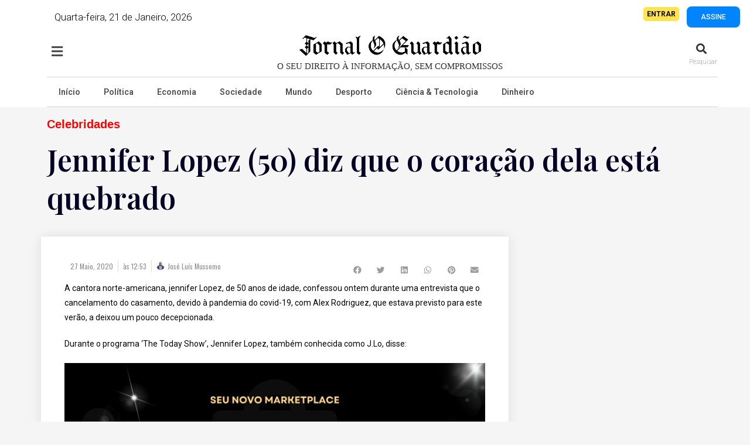

--- FILE ---
content_type: text/html; charset=UTF-8
request_url: https://jornaloguardiao.com/2020/05/27/jennifer-lopez-50-diz-que-o-coracao-dela-esta-quebrado/
body_size: 39440
content:
<!DOCTYPE html>
<html dir="ltr" lang="pt-PT" prefix="og: https://ogp.me/ns#">
<head>
	<meta charset="UTF-8">
		<title>Jennifer Lopez (50) diz que o coração dela está quebrado - Jornal O Guardião</title>

		<!-- All in One SEO 4.9.2 - aioseo.com -->
	<meta name="description" content="A cantora norte-americana, jennifer Lopez, de 50 anos de idade, confessou ontem durante uma entrevista que o cancelamento do casamento, devido à pandemia do covid-19, com Alex Rodriguez, que estava previsto para este verão, a deixou um pouco decepcionada. Durante o programa &#039;The Today Show&#039;, Jennifer Lopez, também conhecida como J.Lo, disse: &quot;O meu coração" />
	<meta name="robots" content="max-image-preview:large" />
	<meta name="author" content="José Luís Mussemo"/>
	<link rel="canonical" href="https://jornaloguardiao.com/2020/05/27/jennifer-lopez-50-diz-que-o-coracao-dela-esta-quebrado/" />
	<meta name="generator" content="All in One SEO (AIOSEO) 4.9.2" />
		<meta property="og:locale" content="pt_PT" />
		<meta property="og:site_name" content="Jornal O Guardião - Notícias de Angola" />
		<meta property="og:type" content="article" />
		<meta property="og:title" content="Jennifer Lopez (50) diz que o coração dela está quebrado - Jornal O Guardião" />
		<meta property="og:description" content="A cantora norte-americana, jennifer Lopez, de 50 anos de idade, confessou ontem durante uma entrevista que o cancelamento do casamento, devido à pandemia do covid-19, com Alex Rodriguez, que estava previsto para este verão, a deixou um pouco decepcionada. Durante o programa &#039;The Today Show&#039;, Jennifer Lopez, também conhecida como J.Lo, disse: &quot;O meu coração" />
		<meta property="og:url" content="https://jornaloguardiao.com/2020/05/27/jennifer-lopez-50-diz-que-o-coracao-dela-esta-quebrado/" />
		<meta property="og:image" content="https://jornaloguardiao.com/wp-content/uploads/2020/04/OGUARDIAOLOGO.png" />
		<meta property="og:image:secure_url" content="https://jornaloguardiao.com/wp-content/uploads/2020/04/OGUARDIAOLOGO.png" />
		<meta property="article:published_time" content="2020-05-27T12:53:36+00:00" />
		<meta property="article:modified_time" content="2020-05-27T12:53:38+00:00" />
		<meta name="twitter:card" content="summary" />
		<meta name="twitter:title" content="Jennifer Lopez (50) diz que o coração dela está quebrado - Jornal O Guardião" />
		<meta name="twitter:description" content="A cantora norte-americana, jennifer Lopez, de 50 anos de idade, confessou ontem durante uma entrevista que o cancelamento do casamento, devido à pandemia do covid-19, com Alex Rodriguez, que estava previsto para este verão, a deixou um pouco decepcionada. Durante o programa &#039;The Today Show&#039;, Jennifer Lopez, também conhecida como J.Lo, disse: &quot;O meu coração" />
		<meta name="twitter:image" content="https://jornaloguardiao.com/wp-content/uploads/2020/04/OGUARDIAOLOGO.png" />
		<script type="application/ld+json" class="aioseo-schema">
			{"@context":"https:\/\/schema.org","@graph":[{"@type":"BlogPosting","@id":"https:\/\/jornaloguardiao.com\/2020\/05\/27\/jennifer-lopez-50-diz-que-o-coracao-dela-esta-quebrado\/#blogposting","name":"Jennifer Lopez (50) diz que o cora\u00e7\u00e3o dela est\u00e1 quebrado - Jornal O Guardi\u00e3o","headline":"Jennifer Lopez (50) diz que o cora\u00e7\u00e3o dela est\u00e1 quebrado","author":{"@id":"https:\/\/jornaloguardiao.com\/author\/mussemojamil\/#author"},"publisher":{"@id":"https:\/\/jornaloguardiao.com\/#organization"},"image":{"@type":"ImageObject","url":"https:\/\/jornaloguardiao.com\/wp-content\/uploads\/2020\/05\/jenniferlopez_copy_800x533.jpg","width":800,"height":533,"caption":"O Guardi\u00e3o"},"datePublished":"2020-05-27T12:53:36+01:00","dateModified":"2020-05-27T12:53:38+01:00","inLanguage":"pt-PT","mainEntityOfPage":{"@id":"https:\/\/jornaloguardiao.com\/2020\/05\/27\/jennifer-lopez-50-diz-que-o-coracao-dela-esta-quebrado\/#webpage"},"isPartOf":{"@id":"https:\/\/jornaloguardiao.com\/2020\/05\/27\/jennifer-lopez-50-diz-que-o-coracao-dela-esta-quebrado\/#webpage"},"articleSection":"Celebridades, Not\u00edcias de entretenimento"},{"@type":"BreadcrumbList","@id":"https:\/\/jornaloguardiao.com\/2020\/05\/27\/jennifer-lopez-50-diz-que-o-coracao-dela-esta-quebrado\/#breadcrumblist","itemListElement":[{"@type":"ListItem","@id":"https:\/\/jornaloguardiao.com#listItem","position":1,"name":"Home","item":"https:\/\/jornaloguardiao.com","nextItem":{"@type":"ListItem","@id":"https:\/\/jornaloguardiao.com\/category\/entretenimento\/#listItem","name":"Entretenimento"}},{"@type":"ListItem","@id":"https:\/\/jornaloguardiao.com\/category\/entretenimento\/#listItem","position":2,"name":"Entretenimento","item":"https:\/\/jornaloguardiao.com\/category\/entretenimento\/","nextItem":{"@type":"ListItem","@id":"https:\/\/jornaloguardiao.com\/category\/entretenimento\/celebridades\/#listItem","name":"Celebridades"},"previousItem":{"@type":"ListItem","@id":"https:\/\/jornaloguardiao.com#listItem","name":"Home"}},{"@type":"ListItem","@id":"https:\/\/jornaloguardiao.com\/category\/entretenimento\/celebridades\/#listItem","position":3,"name":"Celebridades","item":"https:\/\/jornaloguardiao.com\/category\/entretenimento\/celebridades\/","nextItem":{"@type":"ListItem","@id":"https:\/\/jornaloguardiao.com\/2020\/05\/27\/jennifer-lopez-50-diz-que-o-coracao-dela-esta-quebrado\/#listItem","name":"Jennifer Lopez (50) diz que o cora\u00e7\u00e3o dela est\u00e1 quebrado"},"previousItem":{"@type":"ListItem","@id":"https:\/\/jornaloguardiao.com\/category\/entretenimento\/#listItem","name":"Entretenimento"}},{"@type":"ListItem","@id":"https:\/\/jornaloguardiao.com\/2020\/05\/27\/jennifer-lopez-50-diz-que-o-coracao-dela-esta-quebrado\/#listItem","position":4,"name":"Jennifer Lopez (50) diz que o cora\u00e7\u00e3o dela est\u00e1 quebrado","previousItem":{"@type":"ListItem","@id":"https:\/\/jornaloguardiao.com\/category\/entretenimento\/celebridades\/#listItem","name":"Celebridades"}}]},{"@type":"Organization","@id":"https:\/\/jornaloguardiao.com\/#organization","name":"O Guardi\u00e3o","description":"Not\u00edcias de Angola","url":"https:\/\/jornaloguardiao.com\/","telephone":"+244956886097","logo":{"@type":"ImageObject","url":"https:\/\/jornaloguardiao.com\/wp-content\/uploads\/2022\/08\/logo-jornal-o-guardiao-2.png","@id":"https:\/\/jornaloguardiao.com\/2020\/05\/27\/jennifer-lopez-50-diz-que-o-coracao-dela-esta-quebrado\/#organizationLogo","width":514,"height":63},"image":{"@id":"https:\/\/jornaloguardiao.com\/2020\/05\/27\/jennifer-lopez-50-diz-que-o-coracao-dela-esta-quebrado\/#organizationLogo"}},{"@type":"Person","@id":"https:\/\/jornaloguardiao.com\/author\/mussemojamil\/#author","url":"https:\/\/jornaloguardiao.com\/author\/mussemojamil\/","name":"Jos\u00e9 Lu\u00eds Mussemo","image":{"@type":"ImageObject","@id":"https:\/\/jornaloguardiao.com\/2020\/05\/27\/jennifer-lopez-50-diz-que-o-coracao-dela-esta-quebrado\/#authorImage","url":"https:\/\/secure.gravatar.com\/avatar\/ee72f7d0cb2f1ea0982fea2a8f157f8c?s=96&d=mm&r=g","width":96,"height":96,"caption":"Jos\u00e9 Lu\u00eds Mussemo"}},{"@type":"WebPage","@id":"https:\/\/jornaloguardiao.com\/2020\/05\/27\/jennifer-lopez-50-diz-que-o-coracao-dela-esta-quebrado\/#webpage","url":"https:\/\/jornaloguardiao.com\/2020\/05\/27\/jennifer-lopez-50-diz-que-o-coracao-dela-esta-quebrado\/","name":"Jennifer Lopez (50) diz que o cora\u00e7\u00e3o dela est\u00e1 quebrado - Jornal O Guardi\u00e3o","description":"A cantora norte-americana, jennifer Lopez, de 50 anos de idade, confessou ontem durante uma entrevista que o cancelamento do casamento, devido \u00e0 pandemia do covid-19, com Alex Rodriguez, que estava previsto para este ver\u00e3o, a deixou um pouco decepcionada. Durante o programa 'The Today Show', Jennifer Lopez, tamb\u00e9m conhecida como J.Lo, disse: \"O meu cora\u00e7\u00e3o","inLanguage":"pt-PT","isPartOf":{"@id":"https:\/\/jornaloguardiao.com\/#website"},"breadcrumb":{"@id":"https:\/\/jornaloguardiao.com\/2020\/05\/27\/jennifer-lopez-50-diz-que-o-coracao-dela-esta-quebrado\/#breadcrumblist"},"author":{"@id":"https:\/\/jornaloguardiao.com\/author\/mussemojamil\/#author"},"creator":{"@id":"https:\/\/jornaloguardiao.com\/author\/mussemojamil\/#author"},"image":{"@type":"ImageObject","url":"https:\/\/jornaloguardiao.com\/wp-content\/uploads\/2020\/05\/jenniferlopez_copy_800x533.jpg","@id":"https:\/\/jornaloguardiao.com\/2020\/05\/27\/jennifer-lopez-50-diz-que-o-coracao-dela-esta-quebrado\/#mainImage","width":800,"height":533,"caption":"O Guardi\u00e3o"},"primaryImageOfPage":{"@id":"https:\/\/jornaloguardiao.com\/2020\/05\/27\/jennifer-lopez-50-diz-que-o-coracao-dela-esta-quebrado\/#mainImage"},"datePublished":"2020-05-27T12:53:36+01:00","dateModified":"2020-05-27T12:53:38+01:00"},{"@type":"WebSite","@id":"https:\/\/jornaloguardiao.com\/#website","url":"https:\/\/jornaloguardiao.com\/","name":"Jornal O Guardi\u00e3o","description":"Not\u00edcias de Angola","inLanguage":"pt-PT","publisher":{"@id":"https:\/\/jornaloguardiao.com\/#organization"}}]}
		</script>
		<!-- All in One SEO -->


            <script data-no-defer="1" data-ezscrex="false" data-cfasync="false" data-pagespeed-no-defer data-cookieconsent="ignore">
                var ctPublicFunctions = {"_ajax_nonce":"f35d0709c5","_rest_nonce":"1b1373c3e5","_ajax_url":"\/wp-admin\/admin-ajax.php","_rest_url":"https:\/\/jornaloguardiao.com\/wp-json\/","data__cookies_type":"none","data__ajax_type":"rest","data__bot_detector_enabled":1,"data__frontend_data_log_enabled":1,"cookiePrefix":"","wprocket_detected":false,"host_url":"jornaloguardiao.com","text__ee_click_to_select":"Click to select the whole data","text__ee_original_email":"The complete one is","text__ee_got_it":"Got it","text__ee_blocked":"Blocked","text__ee_cannot_connect":"Cannot connect","text__ee_cannot_decode":"Can not decode email. Unknown reason","text__ee_email_decoder":"CleanTalk email decoder","text__ee_wait_for_decoding":"The magic is on the way!","text__ee_decoding_process":"Please wait a few seconds while we decode the contact data."}
            </script>
        
            <script data-no-defer="1" data-ezscrex="false" data-cfasync="false" data-pagespeed-no-defer data-cookieconsent="ignore">
                var ctPublic = {"_ajax_nonce":"f35d0709c5","settings__forms__check_internal":0,"settings__forms__check_external":0,"settings__forms__force_protection":0,"settings__forms__search_test":1,"settings__forms__wc_add_to_cart":0,"settings__data__bot_detector_enabled":1,"settings__sfw__anti_crawler":0,"blog_home":"https:\/\/jornaloguardiao.com\/","pixel__setting":"3","pixel__enabled":false,"pixel__url":"https:\/\/moderate8-v4.cleantalk.org\/pixel\/e49a1cea583bdef7a4dd3d69d4b0e198.gif","data__email_check_before_post":1,"data__email_check_exist_post":0,"data__cookies_type":"none","data__key_is_ok":false,"data__visible_fields_required":true,"wl_brandname":"Anti-Spam by CleanTalk","wl_brandname_short":"CleanTalk","ct_checkjs_key":1393689395,"emailEncoderPassKey":"99feb00bc78559f015e99c2bb1215907","bot_detector_forms_excluded":"W10=","advancedCacheExists":false,"varnishCacheExists":false,"wc_ajax_add_to_cart":true,"theRealPerson":{"phrases":{"trpHeading":"The Real Person Badge!","trpContent1":"The commenter acts as a real person and verified as not a bot.","trpContent2":" Anti-Spam by CleanTalk","trpContentLearnMore":"Learn more"},"trpContentLink":"https:\/\/cleantalk.org\/help\/the-real-person?utm_id=&amp;utm_term=&amp;utm_source=admin_side&amp;utm_medium=trp_badge&amp;utm_content=trp_badge_link_click&amp;utm_campaign=apbct_links","imgPersonUrl":"https:\/\/jornaloguardiao.com\/wp-content\/plugins\/cleantalk-spam-protect\/css\/images\/real_user.svg","imgShieldUrl":"https:\/\/jornaloguardiao.com\/wp-content\/plugins\/cleantalk-spam-protect\/css\/images\/shield.svg"}}
            </script>
        <link rel="pingback" href="https://jornaloguardiao.com/xmlrpc.php">
<meta name="viewport" content="width=device-width, initial-scale=1">
<!-- Open Graph Meta Tags generated by Blog2Social 873 - https://www.blog2social.com -->
<meta property="og:title" content="Jennifer Lopez (50) diz que o coração dela está quebrado"/>
<meta property="og:description" content="A cantora norte-americana, jennifer Lopez, de 50 anos de idade, confessou ontem durante uma entrevista que o cancelamento do casamento, devido à pandemia do co"/>
<meta property="og:url" content="/2020/05/27/jennifer-lopez-50-diz-que-o-coracao-dela-esta-quebrado/"/>
<meta property="og:image:alt" content="O Guardião"/>
<meta property="og:image" content="https://jornaloguardiao.com/wp-content/uploads/2020/05/jenniferlopez_copy_800x533.jpg"/>
<meta property="og:image:width" content="800" />
<meta property="og:image:height" content="533" />
<meta property="og:image:type" content="image/jpeg" />
<meta property="og:type" content="article"/>
<meta property="og:article:published_time" content="2020-05-27 12:53:36"/>
<meta property="og:article:modified_time" content="2020-05-27 12:53:38"/>
<meta property="og:article:tag" content="Notícias de entretenimento"/>
<!-- Open Graph Meta Tags generated by Blog2Social 873 - https://www.blog2social.com -->

<!-- Twitter Card generated by Blog2Social 873 - https://www.blog2social.com -->
<meta name="twitter:card" content="summary">
<meta name="twitter:title" content="Jennifer Lopez (50) diz que o coração dela está quebrado"/>
<meta name="twitter:description" content="A cantora norte-americana, jennifer Lopez, de 50 anos de idade, confessou ontem durante uma entrevista que o cancelamento do casamento, devido à pandemia do co"/>
<meta name="twitter:image" content="https://jornaloguardiao.com/wp-content/uploads/2020/05/jenniferlopez_copy_800x533.jpg"/>
<meta name="twitter:image:alt" content="O Guardião"/>
<!-- Twitter Card generated by Blog2Social 873 - https://www.blog2social.com -->
<meta name="author" content="José Luís Mussemo"/>
<link rel='dns-prefetch' href='//fd.cleantalk.org' />
<link rel="alternate" type="application/rss+xml" title="Jornal O Guardião &raquo; Feed" href="https://jornaloguardiao.com/feed/" />
<link rel="alternate" type="application/rss+xml" title="Jornal O Guardião &raquo; Feed de comentários" href="https://jornaloguardiao.com/comments/feed/" />
<link rel="alternate" type="application/rss+xml" title="Feed de comentários de Jornal O Guardião &raquo; Jennifer Lopez (50) diz que o coração dela está quebrado" href="https://jornaloguardiao.com/2020/05/27/jennifer-lopez-50-diz-que-o-coracao-dela-esta-quebrado/feed/" />
<script>
window._wpemojiSettings = {"baseUrl":"https:\/\/s.w.org\/images\/core\/emoji\/15.0.3\/72x72\/","ext":".png","svgUrl":"https:\/\/s.w.org\/images\/core\/emoji\/15.0.3\/svg\/","svgExt":".svg","source":{"concatemoji":"https:\/\/jornaloguardiao.com\/wp-includes\/js\/wp-emoji-release.min.js?ver=6.6.4"}};
/*! This file is auto-generated */
!function(i,n){var o,s,e;function c(e){try{var t={supportTests:e,timestamp:(new Date).valueOf()};sessionStorage.setItem(o,JSON.stringify(t))}catch(e){}}function p(e,t,n){e.clearRect(0,0,e.canvas.width,e.canvas.height),e.fillText(t,0,0);var t=new Uint32Array(e.getImageData(0,0,e.canvas.width,e.canvas.height).data),r=(e.clearRect(0,0,e.canvas.width,e.canvas.height),e.fillText(n,0,0),new Uint32Array(e.getImageData(0,0,e.canvas.width,e.canvas.height).data));return t.every(function(e,t){return e===r[t]})}function u(e,t,n){switch(t){case"flag":return n(e,"\ud83c\udff3\ufe0f\u200d\u26a7\ufe0f","\ud83c\udff3\ufe0f\u200b\u26a7\ufe0f")?!1:!n(e,"\ud83c\uddfa\ud83c\uddf3","\ud83c\uddfa\u200b\ud83c\uddf3")&&!n(e,"\ud83c\udff4\udb40\udc67\udb40\udc62\udb40\udc65\udb40\udc6e\udb40\udc67\udb40\udc7f","\ud83c\udff4\u200b\udb40\udc67\u200b\udb40\udc62\u200b\udb40\udc65\u200b\udb40\udc6e\u200b\udb40\udc67\u200b\udb40\udc7f");case"emoji":return!n(e,"\ud83d\udc26\u200d\u2b1b","\ud83d\udc26\u200b\u2b1b")}return!1}function f(e,t,n){var r="undefined"!=typeof WorkerGlobalScope&&self instanceof WorkerGlobalScope?new OffscreenCanvas(300,150):i.createElement("canvas"),a=r.getContext("2d",{willReadFrequently:!0}),o=(a.textBaseline="top",a.font="600 32px Arial",{});return e.forEach(function(e){o[e]=t(a,e,n)}),o}function t(e){var t=i.createElement("script");t.src=e,t.defer=!0,i.head.appendChild(t)}"undefined"!=typeof Promise&&(o="wpEmojiSettingsSupports",s=["flag","emoji"],n.supports={everything:!0,everythingExceptFlag:!0},e=new Promise(function(e){i.addEventListener("DOMContentLoaded",e,{once:!0})}),new Promise(function(t){var n=function(){try{var e=JSON.parse(sessionStorage.getItem(o));if("object"==typeof e&&"number"==typeof e.timestamp&&(new Date).valueOf()<e.timestamp+604800&&"object"==typeof e.supportTests)return e.supportTests}catch(e){}return null}();if(!n){if("undefined"!=typeof Worker&&"undefined"!=typeof OffscreenCanvas&&"undefined"!=typeof URL&&URL.createObjectURL&&"undefined"!=typeof Blob)try{var e="postMessage("+f.toString()+"("+[JSON.stringify(s),u.toString(),p.toString()].join(",")+"));",r=new Blob([e],{type:"text/javascript"}),a=new Worker(URL.createObjectURL(r),{name:"wpTestEmojiSupports"});return void(a.onmessage=function(e){c(n=e.data),a.terminate(),t(n)})}catch(e){}c(n=f(s,u,p))}t(n)}).then(function(e){for(var t in e)n.supports[t]=e[t],n.supports.everything=n.supports.everything&&n.supports[t],"flag"!==t&&(n.supports.everythingExceptFlag=n.supports.everythingExceptFlag&&n.supports[t]);n.supports.everythingExceptFlag=n.supports.everythingExceptFlag&&!n.supports.flag,n.DOMReady=!1,n.readyCallback=function(){n.DOMReady=!0}}).then(function(){return e}).then(function(){var e;n.supports.everything||(n.readyCallback(),(e=n.source||{}).concatemoji?t(e.concatemoji):e.wpemoji&&e.twemoji&&(t(e.twemoji),t(e.wpemoji)))}))}((window,document),window._wpemojiSettings);
</script>
<!-- jornaloguardiao.com is managing ads with Advanced Ads 2.0.15 – https://wpadvancedads.com/ --><script id="jorna-ready">
			window.advanced_ads_ready=function(e,a){a=a||"complete";var d=function(e){return"interactive"===a?"loading"!==e:"complete"===e};d(document.readyState)?e():document.addEventListener("readystatechange",(function(a){d(a.target.readyState)&&e()}),{once:"interactive"===a})},window.advanced_ads_ready_queue=window.advanced_ads_ready_queue||[];		</script>
		<link rel='stylesheet' id='hfe-widgets-style-css' href='https://jornaloguardiao.com/wp-content/plugins/header-footer-elementor/inc/widgets-css/frontend.css?ver=2.7.1' media='all' />
<link rel='stylesheet' id='hfe-woo-product-grid-css' href='https://jornaloguardiao.com/wp-content/plugins/header-footer-elementor/inc/widgets-css/woo-products.css?ver=2.7.1' media='all' />
<style id='wp-emoji-styles-inline-css'>

	img.wp-smiley, img.emoji {
		display: inline !important;
		border: none !important;
		box-shadow: none !important;
		height: 1em !important;
		width: 1em !important;
		margin: 0 0.07em !important;
		vertical-align: -0.1em !important;
		background: none !important;
		padding: 0 !important;
	}
</style>
<link rel='stylesheet' id='wp-block-library-css' href='https://jornaloguardiao.com/wp-includes/css/dist/block-library/style.min.css?ver=6.6.4' media='all' />
<style id='wp-block-library-theme-inline-css'>
.wp-block-audio :where(figcaption){color:#555;font-size:13px;text-align:center}.is-dark-theme .wp-block-audio :where(figcaption){color:#ffffffa6}.wp-block-audio{margin:0 0 1em}.wp-block-code{border:1px solid #ccc;border-radius:4px;font-family:Menlo,Consolas,monaco,monospace;padding:.8em 1em}.wp-block-embed :where(figcaption){color:#555;font-size:13px;text-align:center}.is-dark-theme .wp-block-embed :where(figcaption){color:#ffffffa6}.wp-block-embed{margin:0 0 1em}.blocks-gallery-caption{color:#555;font-size:13px;text-align:center}.is-dark-theme .blocks-gallery-caption{color:#ffffffa6}:root :where(.wp-block-image figcaption){color:#555;font-size:13px;text-align:center}.is-dark-theme :root :where(.wp-block-image figcaption){color:#ffffffa6}.wp-block-image{margin:0 0 1em}.wp-block-pullquote{border-bottom:4px solid;border-top:4px solid;color:currentColor;margin-bottom:1.75em}.wp-block-pullquote cite,.wp-block-pullquote footer,.wp-block-pullquote__citation{color:currentColor;font-size:.8125em;font-style:normal;text-transform:uppercase}.wp-block-quote{border-left:.25em solid;margin:0 0 1.75em;padding-left:1em}.wp-block-quote cite,.wp-block-quote footer{color:currentColor;font-size:.8125em;font-style:normal;position:relative}.wp-block-quote.has-text-align-right{border-left:none;border-right:.25em solid;padding-left:0;padding-right:1em}.wp-block-quote.has-text-align-center{border:none;padding-left:0}.wp-block-quote.is-large,.wp-block-quote.is-style-large,.wp-block-quote.is-style-plain{border:none}.wp-block-search .wp-block-search__label{font-weight:700}.wp-block-search__button{border:1px solid #ccc;padding:.375em .625em}:where(.wp-block-group.has-background){padding:1.25em 2.375em}.wp-block-separator.has-css-opacity{opacity:.4}.wp-block-separator{border:none;border-bottom:2px solid;margin-left:auto;margin-right:auto}.wp-block-separator.has-alpha-channel-opacity{opacity:1}.wp-block-separator:not(.is-style-wide):not(.is-style-dots){width:100px}.wp-block-separator.has-background:not(.is-style-dots){border-bottom:none;height:1px}.wp-block-separator.has-background:not(.is-style-wide):not(.is-style-dots){height:2px}.wp-block-table{margin:0 0 1em}.wp-block-table td,.wp-block-table th{word-break:normal}.wp-block-table :where(figcaption){color:#555;font-size:13px;text-align:center}.is-dark-theme .wp-block-table :where(figcaption){color:#ffffffa6}.wp-block-video :where(figcaption){color:#555;font-size:13px;text-align:center}.is-dark-theme .wp-block-video :where(figcaption){color:#ffffffa6}.wp-block-video{margin:0 0 1em}:root :where(.wp-block-template-part.has-background){margin-bottom:0;margin-top:0;padding:1.25em 2.375em}
</style>
<link rel='stylesheet' id='aioseo/css/src/vue/standalone/blocks/table-of-contents/global.scss-css' href='https://jornaloguardiao.com/wp-content/plugins/all-in-one-seo-pack/dist/Lite/assets/css/table-of-contents/global.e90f6d47.css?ver=4.9.2' media='all' />
<style id='classic-theme-styles-inline-css'>
/*! This file is auto-generated */
.wp-block-button__link{color:#fff;background-color:#32373c;border-radius:9999px;box-shadow:none;text-decoration:none;padding:calc(.667em + 2px) calc(1.333em + 2px);font-size:1.125em}.wp-block-file__button{background:#32373c;color:#fff;text-decoration:none}
</style>
<style id='global-styles-inline-css'>
:root{--wp--preset--aspect-ratio--square: 1;--wp--preset--aspect-ratio--4-3: 4/3;--wp--preset--aspect-ratio--3-4: 3/4;--wp--preset--aspect-ratio--3-2: 3/2;--wp--preset--aspect-ratio--2-3: 2/3;--wp--preset--aspect-ratio--16-9: 16/9;--wp--preset--aspect-ratio--9-16: 9/16;--wp--preset--color--black: #000000;--wp--preset--color--cyan-bluish-gray: #abb8c3;--wp--preset--color--white: #ffffff;--wp--preset--color--pale-pink: #f78da7;--wp--preset--color--vivid-red: #cf2e2e;--wp--preset--color--luminous-vivid-orange: #ff6900;--wp--preset--color--luminous-vivid-amber: #fcb900;--wp--preset--color--light-green-cyan: #7bdcb5;--wp--preset--color--vivid-green-cyan: #00d084;--wp--preset--color--pale-cyan-blue: #8ed1fc;--wp--preset--color--vivid-cyan-blue: #0693e3;--wp--preset--color--vivid-purple: #9b51e0;--wp--preset--gradient--vivid-cyan-blue-to-vivid-purple: linear-gradient(135deg,rgba(6,147,227,1) 0%,rgb(155,81,224) 100%);--wp--preset--gradient--light-green-cyan-to-vivid-green-cyan: linear-gradient(135deg,rgb(122,220,180) 0%,rgb(0,208,130) 100%);--wp--preset--gradient--luminous-vivid-amber-to-luminous-vivid-orange: linear-gradient(135deg,rgba(252,185,0,1) 0%,rgba(255,105,0,1) 100%);--wp--preset--gradient--luminous-vivid-orange-to-vivid-red: linear-gradient(135deg,rgba(255,105,0,1) 0%,rgb(207,46,46) 100%);--wp--preset--gradient--very-light-gray-to-cyan-bluish-gray: linear-gradient(135deg,rgb(238,238,238) 0%,rgb(169,184,195) 100%);--wp--preset--gradient--cool-to-warm-spectrum: linear-gradient(135deg,rgb(74,234,220) 0%,rgb(151,120,209) 20%,rgb(207,42,186) 40%,rgb(238,44,130) 60%,rgb(251,105,98) 80%,rgb(254,248,76) 100%);--wp--preset--gradient--blush-light-purple: linear-gradient(135deg,rgb(255,206,236) 0%,rgb(152,150,240) 100%);--wp--preset--gradient--blush-bordeaux: linear-gradient(135deg,rgb(254,205,165) 0%,rgb(254,45,45) 50%,rgb(107,0,62) 100%);--wp--preset--gradient--luminous-dusk: linear-gradient(135deg,rgb(255,203,112) 0%,rgb(199,81,192) 50%,rgb(65,88,208) 100%);--wp--preset--gradient--pale-ocean: linear-gradient(135deg,rgb(255,245,203) 0%,rgb(182,227,212) 50%,rgb(51,167,181) 100%);--wp--preset--gradient--electric-grass: linear-gradient(135deg,rgb(202,248,128) 0%,rgb(113,206,126) 100%);--wp--preset--gradient--midnight: linear-gradient(135deg,rgb(2,3,129) 0%,rgb(40,116,252) 100%);--wp--preset--font-size--small: 13px;--wp--preset--font-size--medium: 20px;--wp--preset--font-size--large: 36px;--wp--preset--font-size--x-large: 42px;--wp--preset--font-family--inter: "Inter", sans-serif;--wp--preset--font-family--cardo: Cardo;--wp--preset--spacing--20: 0.44rem;--wp--preset--spacing--30: 0.67rem;--wp--preset--spacing--40: 1rem;--wp--preset--spacing--50: 1.5rem;--wp--preset--spacing--60: 2.25rem;--wp--preset--spacing--70: 3.38rem;--wp--preset--spacing--80: 5.06rem;--wp--preset--shadow--natural: 6px 6px 9px rgba(0, 0, 0, 0.2);--wp--preset--shadow--deep: 12px 12px 50px rgba(0, 0, 0, 0.4);--wp--preset--shadow--sharp: 6px 6px 0px rgba(0, 0, 0, 0.2);--wp--preset--shadow--outlined: 6px 6px 0px -3px rgba(255, 255, 255, 1), 6px 6px rgba(0, 0, 0, 1);--wp--preset--shadow--crisp: 6px 6px 0px rgba(0, 0, 0, 1);}:where(.is-layout-flex){gap: 0.5em;}:where(.is-layout-grid){gap: 0.5em;}body .is-layout-flex{display: flex;}.is-layout-flex{flex-wrap: wrap;align-items: center;}.is-layout-flex > :is(*, div){margin: 0;}body .is-layout-grid{display: grid;}.is-layout-grid > :is(*, div){margin: 0;}:where(.wp-block-columns.is-layout-flex){gap: 2em;}:where(.wp-block-columns.is-layout-grid){gap: 2em;}:where(.wp-block-post-template.is-layout-flex){gap: 1.25em;}:where(.wp-block-post-template.is-layout-grid){gap: 1.25em;}.has-black-color{color: var(--wp--preset--color--black) !important;}.has-cyan-bluish-gray-color{color: var(--wp--preset--color--cyan-bluish-gray) !important;}.has-white-color{color: var(--wp--preset--color--white) !important;}.has-pale-pink-color{color: var(--wp--preset--color--pale-pink) !important;}.has-vivid-red-color{color: var(--wp--preset--color--vivid-red) !important;}.has-luminous-vivid-orange-color{color: var(--wp--preset--color--luminous-vivid-orange) !important;}.has-luminous-vivid-amber-color{color: var(--wp--preset--color--luminous-vivid-amber) !important;}.has-light-green-cyan-color{color: var(--wp--preset--color--light-green-cyan) !important;}.has-vivid-green-cyan-color{color: var(--wp--preset--color--vivid-green-cyan) !important;}.has-pale-cyan-blue-color{color: var(--wp--preset--color--pale-cyan-blue) !important;}.has-vivid-cyan-blue-color{color: var(--wp--preset--color--vivid-cyan-blue) !important;}.has-vivid-purple-color{color: var(--wp--preset--color--vivid-purple) !important;}.has-black-background-color{background-color: var(--wp--preset--color--black) !important;}.has-cyan-bluish-gray-background-color{background-color: var(--wp--preset--color--cyan-bluish-gray) !important;}.has-white-background-color{background-color: var(--wp--preset--color--white) !important;}.has-pale-pink-background-color{background-color: var(--wp--preset--color--pale-pink) !important;}.has-vivid-red-background-color{background-color: var(--wp--preset--color--vivid-red) !important;}.has-luminous-vivid-orange-background-color{background-color: var(--wp--preset--color--luminous-vivid-orange) !important;}.has-luminous-vivid-amber-background-color{background-color: var(--wp--preset--color--luminous-vivid-amber) !important;}.has-light-green-cyan-background-color{background-color: var(--wp--preset--color--light-green-cyan) !important;}.has-vivid-green-cyan-background-color{background-color: var(--wp--preset--color--vivid-green-cyan) !important;}.has-pale-cyan-blue-background-color{background-color: var(--wp--preset--color--pale-cyan-blue) !important;}.has-vivid-cyan-blue-background-color{background-color: var(--wp--preset--color--vivid-cyan-blue) !important;}.has-vivid-purple-background-color{background-color: var(--wp--preset--color--vivid-purple) !important;}.has-black-border-color{border-color: var(--wp--preset--color--black) !important;}.has-cyan-bluish-gray-border-color{border-color: var(--wp--preset--color--cyan-bluish-gray) !important;}.has-white-border-color{border-color: var(--wp--preset--color--white) !important;}.has-pale-pink-border-color{border-color: var(--wp--preset--color--pale-pink) !important;}.has-vivid-red-border-color{border-color: var(--wp--preset--color--vivid-red) !important;}.has-luminous-vivid-orange-border-color{border-color: var(--wp--preset--color--luminous-vivid-orange) !important;}.has-luminous-vivid-amber-border-color{border-color: var(--wp--preset--color--luminous-vivid-amber) !important;}.has-light-green-cyan-border-color{border-color: var(--wp--preset--color--light-green-cyan) !important;}.has-vivid-green-cyan-border-color{border-color: var(--wp--preset--color--vivid-green-cyan) !important;}.has-pale-cyan-blue-border-color{border-color: var(--wp--preset--color--pale-cyan-blue) !important;}.has-vivid-cyan-blue-border-color{border-color: var(--wp--preset--color--vivid-cyan-blue) !important;}.has-vivid-purple-border-color{border-color: var(--wp--preset--color--vivid-purple) !important;}.has-vivid-cyan-blue-to-vivid-purple-gradient-background{background: var(--wp--preset--gradient--vivid-cyan-blue-to-vivid-purple) !important;}.has-light-green-cyan-to-vivid-green-cyan-gradient-background{background: var(--wp--preset--gradient--light-green-cyan-to-vivid-green-cyan) !important;}.has-luminous-vivid-amber-to-luminous-vivid-orange-gradient-background{background: var(--wp--preset--gradient--luminous-vivid-amber-to-luminous-vivid-orange) !important;}.has-luminous-vivid-orange-to-vivid-red-gradient-background{background: var(--wp--preset--gradient--luminous-vivid-orange-to-vivid-red) !important;}.has-very-light-gray-to-cyan-bluish-gray-gradient-background{background: var(--wp--preset--gradient--very-light-gray-to-cyan-bluish-gray) !important;}.has-cool-to-warm-spectrum-gradient-background{background: var(--wp--preset--gradient--cool-to-warm-spectrum) !important;}.has-blush-light-purple-gradient-background{background: var(--wp--preset--gradient--blush-light-purple) !important;}.has-blush-bordeaux-gradient-background{background: var(--wp--preset--gradient--blush-bordeaux) !important;}.has-luminous-dusk-gradient-background{background: var(--wp--preset--gradient--luminous-dusk) !important;}.has-pale-ocean-gradient-background{background: var(--wp--preset--gradient--pale-ocean) !important;}.has-electric-grass-gradient-background{background: var(--wp--preset--gradient--electric-grass) !important;}.has-midnight-gradient-background{background: var(--wp--preset--gradient--midnight) !important;}.has-small-font-size{font-size: var(--wp--preset--font-size--small) !important;}.has-medium-font-size{font-size: var(--wp--preset--font-size--medium) !important;}.has-large-font-size{font-size: var(--wp--preset--font-size--large) !important;}.has-x-large-font-size{font-size: var(--wp--preset--font-size--x-large) !important;}
:where(.wp-block-post-template.is-layout-flex){gap: 1.25em;}:where(.wp-block-post-template.is-layout-grid){gap: 1.25em;}
:where(.wp-block-columns.is-layout-flex){gap: 2em;}:where(.wp-block-columns.is-layout-grid){gap: 2em;}
:root :where(.wp-block-pullquote){font-size: 1.5em;line-height: 1.6;}
</style>
<link rel='stylesheet' id='cleantalk-public-css-css' href='https://jornaloguardiao.com/wp-content/plugins/cleantalk-spam-protect/css/cleantalk-public.min.css?ver=6.70.1_1766998242' media='all' />
<link rel='stylesheet' id='cleantalk-email-decoder-css-css' href='https://jornaloguardiao.com/wp-content/plugins/cleantalk-spam-protect/css/cleantalk-email-decoder.min.css?ver=6.70.1_1766998242' media='all' />
<link rel='stylesheet' id='cleantalk-trp-css-css' href='https://jornaloguardiao.com/wp-content/plugins/cleantalk-spam-protect/css/cleantalk-trp.min.css?ver=6.70.1_1766998242' media='all' />
<link rel='stylesheet' id='pmpro_frontend_base-css' href='https://jornaloguardiao.com/wp-content/plugins/paid-memberships-pro/css/frontend/base.css?ver=3.6.3' media='all' />
<link rel='stylesheet' id='pmpro_frontend_variation_1-css' href='https://jornaloguardiao.com/wp-content/plugins/paid-memberships-pro/css/frontend/variation_1.css?ver=3.6.3' media='all' />
<style id='woocommerce-inline-inline-css'>
.woocommerce form .form-row .required { visibility: visible; }
</style>
<link rel='stylesheet' id='hfe-style-css' href='https://jornaloguardiao.com/wp-content/plugins/header-footer-elementor/assets/css/header-footer-elementor.css?ver=2.7.1' media='all' />
<link rel='stylesheet' id='elementor-icons-css' href='https://jornaloguardiao.com/wp-content/plugins/elementor/assets/lib/eicons/css/elementor-icons.min.css?ver=5.34.0' media='all' />
<style id='elementor-icons-inline-css'>

		.elementor-add-new-section .elementor-add-templately-promo-button{
            background-color: #5d4fff !important;
            background-image: url(https://jornaloguardiao.com/wp-content/plugins/essential-addons-for-elementor-lite/assets/admin/images/templately/logo-icon.svg);
            background-repeat: no-repeat;
            background-position: center center;
            position: relative;
        }
        
		.elementor-add-new-section .elementor-add-templately-promo-button > i{
            height: 12px;
        }
        
        body .elementor-add-new-section .elementor-add-section-area-button {
            margin-left: 0;
        }

		.elementor-add-new-section .elementor-add-templately-promo-button{
            background-color: #5d4fff !important;
            background-image: url(https://jornaloguardiao.com/wp-content/plugins/essential-addons-for-elementor-lite/assets/admin/images/templately/logo-icon.svg);
            background-repeat: no-repeat;
            background-position: center center;
            position: relative;
        }
        
		.elementor-add-new-section .elementor-add-templately-promo-button > i{
            height: 12px;
        }
        
        body .elementor-add-new-section .elementor-add-section-area-button {
            margin-left: 0;
        }

		.elementor-add-new-section .elementor-add-templately-promo-button{
            background-color: #5d4fff !important;
            background-image: url(https://jornaloguardiao.com/wp-content/plugins/essential-addons-for-elementor-lite/assets/admin/images/templately/logo-icon.svg);
            background-repeat: no-repeat;
            background-position: center center;
            position: relative;
        }
        
		.elementor-add-new-section .elementor-add-templately-promo-button > i{
            height: 12px;
        }
        
        body .elementor-add-new-section .elementor-add-section-area-button {
            margin-left: 0;
        }

		.elementor-add-new-section .elementor-add-templately-promo-button{
            background-color: #5d4fff !important;
            background-image: url(https://jornaloguardiao.com/wp-content/plugins/essential-addons-for-elementor-lite/assets/admin/images/templately/logo-icon.svg);
            background-repeat: no-repeat;
            background-position: center center;
            position: relative;
        }
        
		.elementor-add-new-section .elementor-add-templately-promo-button > i{
            height: 12px;
        }
        
        body .elementor-add-new-section .elementor-add-section-area-button {
            margin-left: 0;
        }

		.elementor-add-new-section .elementor-add-templately-promo-button{
            background-color: #5d4fff !important;
            background-image: url(https://jornaloguardiao.com/wp-content/plugins/essential-addons-for-elementor-lite/assets/admin/images/templately/logo-icon.svg);
            background-repeat: no-repeat;
            background-position: center center;
            position: relative;
        }
        
		.elementor-add-new-section .elementor-add-templately-promo-button > i{
            height: 12px;
        }
        
        body .elementor-add-new-section .elementor-add-section-area-button {
            margin-left: 0;
        }

		.elementor-add-new-section .elementor-add-templately-promo-button{
            background-color: #5d4fff !important;
            background-image: url(https://jornaloguardiao.com/wp-content/plugins/essential-addons-for-elementor-lite/assets/admin/images/templately/logo-icon.svg);
            background-repeat: no-repeat;
            background-position: center center;
            position: relative;
        }
        
		.elementor-add-new-section .elementor-add-templately-promo-button > i{
            height: 12px;
        }
        
        body .elementor-add-new-section .elementor-add-section-area-button {
            margin-left: 0;
        }
</style>
<link rel='stylesheet' id='elementor-frontend-css' href='https://jornaloguardiao.com/wp-content/plugins/elementor/assets/css/frontend.min.css?ver=3.26.3' media='all' />
<link rel='stylesheet' id='elementor-post-23-css' href='https://jornaloguardiao.com/wp-content/uploads/elementor/css/post-23.css?ver=1723446775' media='all' />
<link rel='stylesheet' id='font-awesome-5-all-css' href='https://jornaloguardiao.com/wp-content/plugins/elementor/assets/lib/font-awesome/css/all.min.css?ver=3.26.3' media='all' />
<link rel='stylesheet' id='font-awesome-4-shim-css' href='https://jornaloguardiao.com/wp-content/plugins/elementor/assets/lib/font-awesome/css/v4-shims.min.css?ver=3.26.3' media='all' />
<link rel='stylesheet' id='eael-general-css' href='https://jornaloguardiao.com/wp-content/plugins/essential-addons-for-elementor-lite/assets/front-end/css/view/general.min.css?ver=6.5.4' media='all' />
<link rel='stylesheet' id='eael-81466-css' href='https://jornaloguardiao.com/wp-content/uploads/essential-addons-elementor/eael-81466.css?ver=1590584018' media='all' />
<link rel='stylesheet' id='elementor-post-81466-css' href='https://jornaloguardiao.com/wp-content/uploads/elementor/css/post-81466.css?ver=1740391826' media='all' />
<link rel='stylesheet' id='ssp-castos-player-css' href='https://jornaloguardiao.com/wp-content/plugins/seriously-simple-podcasting/assets/css/castos-player.min.css?ver=3.14.1' media='all' />
<link rel='stylesheet' id='ssp-subscribe-buttons-css' href='https://jornaloguardiao.com/wp-content/plugins/seriously-simple-podcasting/assets/css/subscribe-buttons.css?ver=3.14.1' media='all' />
<link rel='stylesheet' id='elementor-post-137-css' href='https://jornaloguardiao.com/wp-content/uploads/elementor/css/post-137.css?ver=1723446776' media='all' />
<link rel='stylesheet' id='eael-1588-css' href='https://jornaloguardiao.com/wp-content/uploads/essential-addons-elementor/eael-1588.css?ver=1590584018' media='all' />
<link rel='stylesheet' id='elementor-post-1588-css' href='https://jornaloguardiao.com/wp-content/uploads/elementor/css/post-1588.css?ver=1723446797' media='all' />
<link rel='stylesheet' id='brands-styles-css' href='https://jornaloguardiao.com/wp-content/plugins/woocommerce/assets/css/brands.css?ver=9.6.3' media='all' />
<link rel='stylesheet' id='oceanwp-style-css' href='https://jornaloguardiao.com/wp-content/themes/oceanwp/assets/css/style.min.css?ver=1.0' media='all' />
<style id='oceanwp-style-inline-css'>
body div.wpforms-container-full .wpforms-form input[type=submit]:hover,
			body div.wpforms-container-full .wpforms-form input[type=submit]:active,
			body div.wpforms-container-full .wpforms-form button[type=submit]:hover,
			body div.wpforms-container-full .wpforms-form button[type=submit]:active,
			body div.wpforms-container-full .wpforms-form .wpforms-page-button:hover,
			body div.wpforms-container-full .wpforms-form .wpforms-page-button:active,
			body .wp-core-ui div.wpforms-container-full .wpforms-form input[type=submit]:hover,
			body .wp-core-ui div.wpforms-container-full .wpforms-form input[type=submit]:active,
			body .wp-core-ui div.wpforms-container-full .wpforms-form button[type=submit]:hover,
			body .wp-core-ui div.wpforms-container-full .wpforms-form button[type=submit]:active,
			body .wp-core-ui div.wpforms-container-full .wpforms-form .wpforms-page-button:hover,
			body .wp-core-ui div.wpforms-container-full .wpforms-form .wpforms-page-button:active {
					background: linear-gradient(0deg, rgba(0, 0, 0, 0.2), rgba(0, 0, 0, 0.2)), var(--wpforms-button-background-color-alt, var(--wpforms-button-background-color)) !important;
			}
</style>
<link rel='stylesheet' id='child-style-css' href='https://jornaloguardiao.com/wp-content/themes/oceanwp-child-theme-master/style.css?ver=6.6.4' media='all' />
<link rel='stylesheet' id='oceanwp-woo-mini-cart-css' href='https://jornaloguardiao.com/wp-content/themes/oceanwp/assets/css/woo/woo-mini-cart.min.css?ver=6.6.4' media='all' />
<link rel='stylesheet' id='font-awesome-css' href='https://jornaloguardiao.com/wp-content/themes/oceanwp/assets/fonts/fontawesome/css/all.min.css?ver=6.4.2' media='all' />
<link rel='stylesheet' id='simple-line-icons-css' href='https://jornaloguardiao.com/wp-content/themes/oceanwp/assets/css/third/simple-line-icons.min.css?ver=2.4.0' media='all' />
<link rel='stylesheet' id='eael-35262-css' href='https://jornaloguardiao.com/wp-content/uploads/essential-addons-elementor/eael-35262.css?ver=1590584018' media='all' />
<link rel='stylesheet' id='widget-heading-css' href='https://jornaloguardiao.com/wp-content/plugins/elementor/assets/css/widget-heading.min.css?ver=3.26.3' media='all' />
<link rel='stylesheet' id='e-animation-grow-css' href='https://jornaloguardiao.com/wp-content/plugins/elementor/assets/lib/animations/styles/e-animation-grow.min.css?ver=3.26.3' media='all' />
<link rel='stylesheet' id='elementor-icons-shared-0-css' href='https://jornaloguardiao.com/wp-content/plugins/elementor/assets/lib/font-awesome/css/fontawesome.min.css?ver=5.15.3' media='all' />
<link rel='stylesheet' id='elementor-icons-fa-solid-css' href='https://jornaloguardiao.com/wp-content/plugins/elementor/assets/lib/font-awesome/css/solid.min.css?ver=5.15.3' media='all' />
<link rel='stylesheet' id='widget-icon-list-css' href='https://jornaloguardiao.com/wp-content/plugins/elementor/assets/css/widget-icon-list.min.css?ver=3.26.3' media='all' />
<link rel='stylesheet' id='elementor-icons-fa-regular-css' href='https://jornaloguardiao.com/wp-content/plugins/elementor/assets/lib/font-awesome/css/regular.min.css?ver=5.15.3' media='all' />
<link rel='stylesheet' id='widget-share-buttons-css' href='https://jornaloguardiao.com/wp-content/plugins/elementor-pro/assets/css/widget-share-buttons.min.css?ver=3.26.2' media='all' />
<link rel='stylesheet' id='e-apple-webkit-css' href='https://jornaloguardiao.com/wp-content/plugins/elementor/assets/css/conditionals/apple-webkit.min.css?ver=3.26.3' media='all' />
<link rel='stylesheet' id='elementor-icons-fa-brands-css' href='https://jornaloguardiao.com/wp-content/plugins/elementor/assets/lib/font-awesome/css/brands.min.css?ver=5.15.3' media='all' />
<link rel='stylesheet' id='widget-spacer-css' href='https://jornaloguardiao.com/wp-content/plugins/elementor/assets/css/widget-spacer.min.css?ver=3.26.3' media='all' />
<link rel='stylesheet' id='widget-nav-menu-css' href='https://jornaloguardiao.com/wp-content/plugins/elementor-pro/assets/css/widget-nav-menu.min.css?ver=3.26.2' media='all' />
<link rel='stylesheet' id='upk-newsletter-css' href='https://jornaloguardiao.com/wp-content/plugins/ultimate-post-kit/assets/css/upk-newsletter.css?ver=4.0.19' media='all' />
<link rel='stylesheet' id='widget-social-icons-css' href='https://jornaloguardiao.com/wp-content/plugins/elementor/assets/css/widget-social-icons.min.css?ver=3.26.3' media='all' />
<link rel='stylesheet' id='elementor-post-35262-css' href='https://jornaloguardiao.com/wp-content/uploads/elementor/css/post-35262.css?ver=1729010844' media='all' />
<link rel='stylesheet' id='latest-posts-style-css' href='https://jornaloguardiao.com/wp-content/plugins/latest-posts/assets/css/style.css?ver=1.4.4' media='all' />
<link rel='stylesheet' id='hfe-elementor-icons-css' href='https://jornaloguardiao.com/wp-content/plugins/elementor/assets/lib/eicons/css/elementor-icons.min.css?ver=5.34.0' media='all' />
<link rel='stylesheet' id='hfe-icons-list-css' href='https://jornaloguardiao.com/wp-content/plugins/elementor/assets/css/widget-icon-list.min.css?ver=3.24.3' media='all' />
<link rel='stylesheet' id='hfe-social-icons-css' href='https://jornaloguardiao.com/wp-content/plugins/elementor/assets/css/widget-social-icons.min.css?ver=3.24.0' media='all' />
<link rel='stylesheet' id='hfe-social-share-icons-brands-css' href='https://jornaloguardiao.com/wp-content/plugins/elementor/assets/lib/font-awesome/css/brands.css?ver=5.15.3' media='all' />
<link rel='stylesheet' id='hfe-social-share-icons-fontawesome-css' href='https://jornaloguardiao.com/wp-content/plugins/elementor/assets/lib/font-awesome/css/fontawesome.css?ver=5.15.3' media='all' />
<link rel='stylesheet' id='hfe-nav-menu-icons-css' href='https://jornaloguardiao.com/wp-content/plugins/elementor/assets/lib/font-awesome/css/solid.css?ver=5.15.3' media='all' />
<link rel='stylesheet' id='hfe-widget-blockquote-css' href='https://jornaloguardiao.com/wp-content/plugins/elementor-pro/assets/css/widget-blockquote.min.css?ver=3.25.0' media='all' />
<link rel='stylesheet' id='hfe-mega-menu-css' href='https://jornaloguardiao.com/wp-content/plugins/elementor-pro/assets/css/widget-mega-menu.min.css?ver=3.26.2' media='all' />
<link rel='stylesheet' id='hfe-nav-menu-widget-css' href='https://jornaloguardiao.com/wp-content/plugins/elementor-pro/assets/css/widget-nav-menu.min.css?ver=3.26.0' media='all' />
<link rel='stylesheet' id='oceanwp-woocommerce-css' href='https://jornaloguardiao.com/wp-content/themes/oceanwp/assets/css/woo/woocommerce.min.css?ver=6.6.4' media='all' />
<link rel='stylesheet' id='oceanwp-woo-star-font-css' href='https://jornaloguardiao.com/wp-content/themes/oceanwp/assets/css/woo/woo-star-font.min.css?ver=6.6.4' media='all' />
<link rel='stylesheet' id='oceanwp-woo-quick-view-css' href='https://jornaloguardiao.com/wp-content/themes/oceanwp/assets/css/woo/woo-quick-view.min.css?ver=6.6.4' media='all' />
<link rel='stylesheet' id='oe-widgets-style-css' href='https://jornaloguardiao.com/wp-content/plugins/ocean-extra/assets/css/widgets.css?ver=6.6.4' media='all' />
<link rel='stylesheet' id='oss-social-share-style-css' href='https://jornaloguardiao.com/wp-content/plugins/ocean-social-sharing/assets/css/style.min.css?ver=6.6.4' media='all' />
<link rel='stylesheet' id='upk-site-css' href='https://jornaloguardiao.com/wp-content/plugins/ultimate-post-kit/assets/css/upk-site.css?ver=4.0.19' media='all' />
<link rel='stylesheet' id='google-fonts-1-css' href='https://fonts.googleapis.com/css?family=Roboto%3A100%2C100italic%2C200%2C200italic%2C300%2C300italic%2C400%2C400italic%2C500%2C500italic%2C600%2C600italic%2C700%2C700italic%2C800%2C800italic%2C900%2C900italic%7CRoboto+Slab%3A100%2C100italic%2C200%2C200italic%2C300%2C300italic%2C400%2C400italic%2C500%2C500italic%2C600%2C600italic%2C700%2C700italic%2C800%2C800italic%2C900%2C900italic%7CPlayfair+Display%3A100%2C100italic%2C200%2C200italic%2C300%2C300italic%2C400%2C400italic%2C500%2C500italic%2C600%2C600italic%2C700%2C700italic%2C800%2C800italic%2C900%2C900italic%7COswald%3A100%2C100italic%2C200%2C200italic%2C300%2C300italic%2C400%2C400italic%2C500%2C500italic%2C600%2C600italic%2C700%2C700italic%2C800%2C800italic%2C900%2C900italic&#038;display=auto&#038;ver=6.6.4' media='all' />
<link rel="preconnect" href="https://fonts.gstatic.com/" crossorigin><script type="text/template" id="tmpl-variation-template">
	<div class="woocommerce-variation-description">{{{ data.variation.variation_description }}}</div>
	<div class="woocommerce-variation-price">{{{ data.variation.price_html }}}</div>
	<div class="woocommerce-variation-availability">{{{ data.variation.availability_html }}}</div>
</script>
<script type="text/template" id="tmpl-unavailable-variation-template">
	<p role="alert">Desculpe, este produto não está disponível. Por favor escolha uma combinação diferente.</p>
</script>
<script src="https://jornaloguardiao.com/wp-content/plugins/cleantalk-spam-protect/js/apbct-public-bundle.min.js?ver=6.70.1_1766998242" id="apbct-public-bundle.min-js-js"></script>
<script src="https://fd.cleantalk.org/ct-bot-detector-wrapper.js?ver=6.70.1" id="ct_bot_detector-js" defer data-wp-strategy="defer"></script>
<script src="https://jornaloguardiao.com/wp-includes/js/jquery/jquery.min.js?ver=3.7.1" id="jquery-core-js"></script>
<script src="https://jornaloguardiao.com/wp-includes/js/jquery/jquery-migrate.min.js?ver=3.4.1" id="jquery-migrate-js"></script>
<script id="jquery-js-after">
!function($){"use strict";$(document).ready(function(){$(this).scrollTop()>100&&$(".hfe-scroll-to-top-wrap").removeClass("hfe-scroll-to-top-hide"),$(window).scroll(function(){$(this).scrollTop()<100?$(".hfe-scroll-to-top-wrap").fadeOut(300):$(".hfe-scroll-to-top-wrap").fadeIn(300)}),$(".hfe-scroll-to-top-wrap").on("click",function(){$("html, body").animate({scrollTop:0},300);return!1})})}(jQuery);
!function($){'use strict';$(document).ready(function(){var bar=$('.hfe-reading-progress-bar');if(!bar.length)return;$(window).on('scroll',function(){var s=$(window).scrollTop(),d=$(document).height()-$(window).height(),p=d? s/d*100:0;bar.css('width',p+'%')});});}(jQuery);
</script>
<script src="https://jornaloguardiao.com/wp-content/plugins/woocommerce/assets/js/jquery-blockui/jquery.blockUI.min.js?ver=2.7.0-wc.9.6.3" id="jquery-blockui-js" defer data-wp-strategy="defer"></script>
<script id="wc-add-to-cart-js-extra">
var wc_add_to_cart_params = {"ajax_url":"\/wp-admin\/admin-ajax.php","wc_ajax_url":"\/?wc-ajax=%%endpoint%%","i18n_view_cart":"Ver carrinho","cart_url":"https:\/\/jornaloguardiao.com\/carrinho\/","is_cart":"","cart_redirect_after_add":"yes"};
</script>
<script src="https://jornaloguardiao.com/wp-content/plugins/woocommerce/assets/js/frontend/add-to-cart.min.js?ver=9.6.3" id="wc-add-to-cart-js" defer data-wp-strategy="defer"></script>
<script src="https://jornaloguardiao.com/wp-content/plugins/woocommerce/assets/js/js-cookie/js.cookie.min.js?ver=2.1.4-wc.9.6.3" id="js-cookie-js" defer data-wp-strategy="defer"></script>
<script id="woocommerce-js-extra">
var woocommerce_params = {"ajax_url":"\/wp-admin\/admin-ajax.php","wc_ajax_url":"\/?wc-ajax=%%endpoint%%"};
</script>
<script src="https://jornaloguardiao.com/wp-content/plugins/woocommerce/assets/js/frontend/woocommerce.min.js?ver=9.6.3" id="woocommerce-js" defer data-wp-strategy="defer"></script>
<script src="https://jornaloguardiao.com/wp-content/plugins/elementor/assets/lib/font-awesome/js/v4-shims.min.js?ver=3.26.3" id="font-awesome-4-shim-js"></script>
<script src="https://jornaloguardiao.com/wp-includes/js/underscore.min.js?ver=1.13.4" id="underscore-js"></script>
<script id="wp-util-js-extra">
var _wpUtilSettings = {"ajax":{"url":"\/wp-admin\/admin-ajax.php"}};
</script>
<script src="https://jornaloguardiao.com/wp-includes/js/wp-util.min.js?ver=6.6.4" id="wp-util-js"></script>
<script id="wc-add-to-cart-variation-js-extra">
var wc_add_to_cart_variation_params = {"wc_ajax_url":"\/?wc-ajax=%%endpoint%%","i18n_no_matching_variations_text":"Desculpe, nenhum produto encontrado com os termos seleccionados. Por favor escolha uma combina\u00e7\u00e3o diferente.","i18n_make_a_selection_text":"Seleccione as op\u00e7\u00f5es do produto antes de o adicionar ao seu carrinho.","i18n_unavailable_text":"Desculpe, este produto n\u00e3o est\u00e1 dispon\u00edvel. Por favor escolha uma combina\u00e7\u00e3o diferente.","i18n_reset_alert_text":"Your selection has been reset. Please select some product options before adding this product to your cart."};
</script>
<script src="https://jornaloguardiao.com/wp-content/plugins/woocommerce/assets/js/frontend/add-to-cart-variation.min.js?ver=9.6.3" id="wc-add-to-cart-variation-js" defer data-wp-strategy="defer"></script>
<script src="https://jornaloguardiao.com/wp-content/plugins/woocommerce/assets/js/flexslider/jquery.flexslider.min.js?ver=2.7.2-wc.9.6.3" id="flexslider-js" defer data-wp-strategy="defer"></script>
<script id="wc-cart-fragments-js-extra">
var wc_cart_fragments_params = {"ajax_url":"\/wp-admin\/admin-ajax.php","wc_ajax_url":"\/?wc-ajax=%%endpoint%%","cart_hash_key":"wc_cart_hash_be029a588494a8faaeaf5db9982fd300","fragment_name":"wc_fragments_be029a588494a8faaeaf5db9982fd300","request_timeout":"5000"};
</script>
<script src="https://jornaloguardiao.com/wp-content/plugins/woocommerce/assets/js/frontend/cart-fragments.min.js?ver=9.6.3" id="wc-cart-fragments-js" defer data-wp-strategy="defer"></script>
<link rel="https://api.w.org/" href="https://jornaloguardiao.com/wp-json/" /><link rel="alternate" title="JSON" type="application/json" href="https://jornaloguardiao.com/wp-json/wp/v2/posts/7296" /><link rel="EditURI" type="application/rsd+xml" title="RSD" href="https://jornaloguardiao.com/xmlrpc.php?rsd" />
<meta name="generator" content="WordPress 6.6.4" />
<meta name="generator" content="Seriously Simple Podcasting 3.14.1" />
<meta name="generator" content="WooCommerce 9.6.3" />
<link rel='shortlink' href='https://jornaloguardiao.com/?p=7296' />
<style id="pmpro_colors">:root {
	--pmpro--color--base: #ffffff;
	--pmpro--color--contrast: #222222;
	--pmpro--color--accent: #0c3d54;
	--pmpro--color--accent--variation: hsl( 199,75%,28.5% );
	--pmpro--color--border--variation: hsl( 0,0%,91% );
}</style>
<link rel="alternate" type="application/rss+xml" title="Feed RSS do podcast" href="https://jornaloguardiao.com/feed/podcast" />


        <!-- Open Graph Meta Tags -->
        <meta property="og:title" content="Jennifer Lopez (50) diz que o coração dela está quebrado" />
        <meta property="og:description" content="A cantora norte-americana, jennifer Lopez, de 50 anos de idade, confessou ontem durante uma entrevista que o cancelamento do casamento,&hellip;" />
        <meta property="og:image" content="https://jornaloguardiao.com/wp-content/uploads/2020/05/jenniferlopez_copy_800x533.jpg" />
        <meta property="og:url" content="https://jornaloguardiao.com/2020/05/27/jennifer-lopez-50-diz-que-o-coracao-dela-esta-quebrado/" />
        <meta property="og:type" content="article" />
        <meta property="og:site_name" content="Jornal O Guardião" />
        
        <!-- Facebook App ID -->
        <meta property="fb:app_id" content="1109542519207180" />

        <!-- Twitter Cards -->
        <meta name="twitter:card" content="summary_large_image" />
        <meta name="twitter:title" content="Jennifer Lopez (50) diz que o coração dela está quebrado" />
        <meta name="twitter:description" content="A cantora norte-americana, jennifer Lopez, de 50 anos de idade, confessou ontem durante uma entrevista que o cancelamento do casamento,&hellip;" />
        <meta name="twitter:image" content="https://jornaloguardiao.com/wp-content/uploads/2020/05/jenniferlopez_copy_800x533.jpg" />
        <meta name="twitter:url" content="https://jornaloguardiao.com/2020/05/27/jennifer-lopez-50-diz-que-o-coracao-dela-esta-quebrado/" />

        	<noscript><style>.woocommerce-product-gallery{ opacity: 1 !important; }</style></noscript>
	<meta name="generator" content="Elementor 3.26.3; features: additional_custom_breakpoints; settings: css_print_method-external, google_font-enabled, font_display-auto">
			<style>
				.e-con.e-parent:nth-of-type(n+4):not(.e-lazyloaded):not(.e-no-lazyload),
				.e-con.e-parent:nth-of-type(n+4):not(.e-lazyloaded):not(.e-no-lazyload) * {
					background-image: none !important;
				}
				@media screen and (max-height: 1024px) {
					.e-con.e-parent:nth-of-type(n+3):not(.e-lazyloaded):not(.e-no-lazyload),
					.e-con.e-parent:nth-of-type(n+3):not(.e-lazyloaded):not(.e-no-lazyload) * {
						background-image: none !important;
					}
				}
				@media screen and (max-height: 640px) {
					.e-con.e-parent:nth-of-type(n+2):not(.e-lazyloaded):not(.e-no-lazyload),
					.e-con.e-parent:nth-of-type(n+2):not(.e-lazyloaded):not(.e-no-lazyload) * {
						background-image: none !important;
					}
				}
			</style>
						<meta name="theme-color" content="#FFFFFF">
			<!-- Custom CSS -->
<style>
@media only screen and (max-width: 1024px) {
#header, #main-header, #site-header, #site-header-inner {display:;
  }
}

.content-area  {
    background-color: #f1f1f1!important;
}


.page-id-6, .postid-06, #primary, .content-area clr


@media only screen and (max-width: 1024px) {
#right-sidebar, .sidebar-container, .siderbar-primary {display: none!important;
  }
}

@media (max-width: 767px) {
	.widget-area.sidebar-primary { display: none; }
}

.aiovg-social {display:none !important;}

div.thumbnail { display:none;}

div.entry-content.clr > div.single_job_listing > div.company > img { display:none;}

div.entry-content.clr > div.single_job_listing > div.company > p > strong { display:none;}
#content > article > div > div.job_listings > form > ul { display:none;}

div.container.clr.page-header-inner { display:;}


	

	
	

</style>
<!-- Generated by https://wordpress.org/plugins/theme-junkie-custom-css/ -->
<script  async src="https://pagead2.googlesyndication.com/pagead/js/adsbygoogle.js?client=ca-pub-7513151535689663" crossorigin="anonymous"></script><style id='wp-fonts-local'>
@font-face{font-family:Inter;font-style:normal;font-weight:300 900;font-display:fallback;src:url('https://jornaloguardiao.com/wp-content/plugins/woocommerce/assets/fonts/Inter-VariableFont_slnt,wght.woff2') format('woff2');font-stretch:normal;}
@font-face{font-family:Cardo;font-style:normal;font-weight:400;font-display:fallback;src:url('https://jornaloguardiao.com/wp-content/plugins/woocommerce/assets/fonts/cardo_normal_400.woff2') format('woff2');}
</style>
<link rel="icon" href="https://jornaloguardiao.com/wp-content/uploads/2020/04/Odologo-100x100.png" sizes="32x32" />
<link rel="icon" href="https://jornaloguardiao.com/wp-content/uploads/2020/04/Odologo.png" sizes="192x192" />
<link rel="apple-touch-icon" href="https://jornaloguardiao.com/wp-content/uploads/2020/04/Odologo.png" />
<meta name="msapplication-TileImage" content="https://jornaloguardiao.com/wp-content/uploads/2020/04/Odologo.png" />
<!-- OceanWP CSS -->
<style type="text/css">
/* Colors */body .theme-button,body input[type="submit"],body button[type="submit"],body button,body .button,body div.wpforms-container-full .wpforms-form input[type=submit],body div.wpforms-container-full .wpforms-form button[type=submit],body div.wpforms-container-full .wpforms-form .wpforms-page-button{border-color:#ffffff}body .theme-button:hover,body input[type="submit"]:hover,body button[type="submit"]:hover,body button:hover,body .button:hover,body div.wpforms-container-full .wpforms-form input[type=submit]:hover,body div.wpforms-container-full .wpforms-form input[type=submit]:active,body div.wpforms-container-full .wpforms-form button[type=submit]:hover,body div.wpforms-container-full .wpforms-form button[type=submit]:active,body div.wpforms-container-full .wpforms-form .wpforms-page-button:hover,body div.wpforms-container-full .wpforms-form .wpforms-page-button:active{border-color:#ffffff}/* OceanWP Style Settings CSS */.theme-button,input[type="submit"],button[type="submit"],button,.button,body div.wpforms-container-full .wpforms-form input[type=submit],body div.wpforms-container-full .wpforms-form button[type=submit],body div.wpforms-container-full .wpforms-form .wpforms-page-button{border-style:solid}.theme-button,input[type="submit"],button[type="submit"],button,.button,body div.wpforms-container-full .wpforms-form input[type=submit],body div.wpforms-container-full .wpforms-form button[type=submit],body div.wpforms-container-full .wpforms-form .wpforms-page-button{border-width:1px}form input[type="text"],form input[type="password"],form input[type="email"],form input[type="url"],form input[type="date"],form input[type="month"],form input[type="time"],form input[type="datetime"],form input[type="datetime-local"],form input[type="week"],form input[type="number"],form input[type="search"],form input[type="tel"],form input[type="color"],form select,form textarea,.woocommerce .woocommerce-checkout .select2-container--default .select2-selection--single{border-style:solid}body div.wpforms-container-full .wpforms-form input[type=date],body div.wpforms-container-full .wpforms-form input[type=datetime],body div.wpforms-container-full .wpforms-form input[type=datetime-local],body div.wpforms-container-full .wpforms-form input[type=email],body div.wpforms-container-full .wpforms-form input[type=month],body div.wpforms-container-full .wpforms-form input[type=number],body div.wpforms-container-full .wpforms-form input[type=password],body div.wpforms-container-full .wpforms-form input[type=range],body div.wpforms-container-full .wpforms-form input[type=search],body div.wpforms-container-full .wpforms-form input[type=tel],body div.wpforms-container-full .wpforms-form input[type=text],body div.wpforms-container-full .wpforms-form input[type=time],body div.wpforms-container-full .wpforms-form input[type=url],body div.wpforms-container-full .wpforms-form input[type=week],body div.wpforms-container-full .wpforms-form select,body div.wpforms-container-full .wpforms-form textarea{border-style:solid}form input[type="text"],form input[type="password"],form input[type="email"],form input[type="url"],form input[type="date"],form input[type="month"],form input[type="time"],form input[type="datetime"],form input[type="datetime-local"],form input[type="week"],form input[type="number"],form input[type="search"],form input[type="tel"],form input[type="color"],form select,form textarea{border-radius:3px}body div.wpforms-container-full .wpforms-form input[type=date],body div.wpforms-container-full .wpforms-form input[type=datetime],body div.wpforms-container-full .wpforms-form input[type=datetime-local],body div.wpforms-container-full .wpforms-form input[type=email],body div.wpforms-container-full .wpforms-form input[type=month],body div.wpforms-container-full .wpforms-form input[type=number],body div.wpforms-container-full .wpforms-form input[type=password],body div.wpforms-container-full .wpforms-form input[type=range],body div.wpforms-container-full .wpforms-form input[type=search],body div.wpforms-container-full .wpforms-form input[type=tel],body div.wpforms-container-full .wpforms-form input[type=text],body div.wpforms-container-full .wpforms-form input[type=time],body div.wpforms-container-full .wpforms-form input[type=url],body div.wpforms-container-full .wpforms-form input[type=week],body div.wpforms-container-full .wpforms-form select,body div.wpforms-container-full .wpforms-form textarea{border-radius:3px}/* Header */#site-header.has-header-media .overlay-header-media{background-color:rgba(0,0,0,0.5)}/* WooCommerce */#owp-checkout-timeline .timeline-step{color:#cccccc}#owp-checkout-timeline .timeline-step{border-color:#cccccc}/* Typography */body{font-size:14px;line-height:1.8}h1,h2,h3,h4,h5,h6,.theme-heading,.widget-title,.oceanwp-widget-recent-posts-title,.comment-reply-title,.entry-title,.sidebar-box .widget-title{line-height:1.4}h1{font-size:23px;line-height:1.4}h2{font-size:20px;line-height:1.4}h3{font-size:18px;line-height:1.4}h4{font-size:17px;line-height:1.4}h5{font-size:14px;line-height:1.4}h6{font-size:15px;line-height:1.4}.page-header .page-header-title,.page-header.background-image-page-header .page-header-title{font-size:32px;line-height:1.4}.page-header .page-subheading{font-size:15px;line-height:1.8}.site-breadcrumbs,.site-breadcrumbs a{font-size:13px;line-height:1.4}#top-bar-content,#top-bar-social-alt{font-size:12px;line-height:1.8}#site-logo a.site-logo-text{font-size:24px;line-height:1.8}.dropdown-menu ul li a.menu-link,#site-header.full_screen-header .fs-dropdown-menu ul.sub-menu li a{font-size:12px;line-height:1.2;letter-spacing:.6px}.sidr-class-dropdown-menu li a,a.sidr-class-toggle-sidr-close,#mobile-dropdown ul li a,body #mobile-fullscreen ul li a{font-size:15px;line-height:1.8}.blog-entry.post .blog-entry-header .entry-title a{font-size:24px;line-height:1.4}.ocean-single-post-header .single-post-title{font-size:34px;line-height:1.4;letter-spacing:.6px}.ocean-single-post-header ul.meta-item li,.ocean-single-post-header ul.meta-item li a{font-size:13px;line-height:1.4;letter-spacing:.6px}.ocean-single-post-header .post-author-name,.ocean-single-post-header .post-author-name a{font-size:14px;line-height:1.4;letter-spacing:.6px}.ocean-single-post-header .post-author-description{font-size:12px;line-height:1.4;letter-spacing:.6px}.single-post .entry-title{line-height:1.4;letter-spacing:.6px}.single-post ul.meta li,.single-post ul.meta li a{font-size:14px;line-height:1.4;letter-spacing:.6px}.sidebar-box .widget-title,.sidebar-box.widget_block .wp-block-heading{font-size:13px;line-height:1;letter-spacing:1px}#footer-widgets .footer-box .widget-title{font-size:13px;line-height:1;letter-spacing:1px}#footer-bottom #copyright{font-size:12px;line-height:1}#footer-bottom #footer-bottom-menu{font-size:12px;line-height:1}.woocommerce-store-notice.demo_store{line-height:2;letter-spacing:1.5px}.demo_store .woocommerce-store-notice__dismiss-link{line-height:2;letter-spacing:1.5px}.woocommerce ul.products li.product li.title h2,.woocommerce ul.products li.product li.title a{font-size:14px;line-height:1.5}.woocommerce ul.products li.product li.category,.woocommerce ul.products li.product li.category a{font-size:12px;line-height:1}.woocommerce ul.products li.product .price{font-size:18px;line-height:1}.woocommerce ul.products li.product .button,.woocommerce ul.products li.product .product-inner .added_to_cart{font-size:12px;line-height:1.5;letter-spacing:1px}.woocommerce ul.products li.owp-woo-cond-notice span,.woocommerce ul.products li.owp-woo-cond-notice a{font-size:16px;line-height:1;letter-spacing:1px;font-weight:600;text-transform:capitalize}.woocommerce div.product .product_title{font-size:24px;line-height:1.4;letter-spacing:.6px}.woocommerce div.product p.price{font-size:36px;line-height:1}.woocommerce .owp-btn-normal .summary form button.button,.woocommerce .owp-btn-big .summary form button.button,.woocommerce .owp-btn-very-big .summary form button.button{font-size:12px;line-height:1.5;letter-spacing:1px;text-transform:uppercase}.woocommerce div.owp-woo-single-cond-notice span,.woocommerce div.owp-woo-single-cond-notice a{font-size:18px;line-height:2;letter-spacing:1.5px;font-weight:600;text-transform:capitalize}.ocean-preloader--active .preloader-after-content{font-size:20px;line-height:1.8;letter-spacing:.6px}
</style>	<meta name="viewport" content="width=device-width, initial-scale=1.0, viewport-fit=cover" /></head>
<body class="pmpro-variation_1 post-template-default single single-post postid-7296 single-format-standard wp-custom-logo wp-embed-responsive theme-oceanwp pmpro-body-has-access woocommerce-no-js ehf-header ehf-footer ehf-template-oceanwp ehf-stylesheet-oceanwp-child-theme-master oceanwp-theme dropdown-mobile default-breakpoint has-sidebar content-right-sidebar post-in-category-celebridades has-topbar has-breadcrumbs has-grid-list account-original-style elementor-default elementor-template-canvas elementor-kit-23 aa-prefix-jorna- elementor-page-35262">
			<section data-elementor-type="single-post" data-elementor-id="35262" class="elementor elementor-35262 elementor-location-single post-7296 post type-post status-publish format-standard has-post-thumbnail hentry category-celebridades tag-noticias-de-entretenimento pmpro-has-access entry has-media owp-thumbs-layout-horizontal owp-btn-normal owp-tabs-layout-horizontal has-no-thumbnails has-product-nav" data-elementor-post-type="elementor_library">
					<header class="elementor-section elementor-top-section elementor-element elementor-element-162f3bea elementor-section-height-min-height elementor-hidden-desktop elementor-section-full_width elementor-section-stretched elementor-section-height-default elementor-section-items-middle" data-id="162f3bea" data-element_type="section" data-settings="{&quot;background_background&quot;:&quot;classic&quot;,&quot;stretch_section&quot;:&quot;section-stretched&quot;,&quot;sticky&quot;:&quot;top&quot;,&quot;sticky_on&quot;:[&quot;tablet&quot;,&quot;mobile&quot;],&quot;sticky_offset&quot;:0,&quot;sticky_effects_offset&quot;:0,&quot;sticky_anchor_link_offset&quot;:0}">
						<div class="elementor-container elementor-column-gap-default">
					<div class="elementor-column elementor-col-20 elementor-top-column elementor-element elementor-element-1ef394f1" data-id="1ef394f1" data-element_type="column">
			<div class="elementor-widget-wrap elementor-element-populated">
						<div class="elementor-element elementor-element-5d9219de hfe-menu-item-space-between hfe-submenu-icon-arrow hfe-link-redirect-child elementor-widget elementor-widget-navigation-menu" data-id="5d9219de" data-element_type="widget" data-settings="{&quot;hamburger_align&quot;:&quot;left&quot;,&quot;hamburger_menu_align&quot;:&quot;space-between&quot;,&quot;width_flyout_menu_item&quot;:{&quot;unit&quot;:&quot;px&quot;,&quot;size&quot;:300,&quot;sizes&quot;:[]},&quot;width_flyout_menu_item_tablet&quot;:{&quot;unit&quot;:&quot;px&quot;,&quot;size&quot;:&quot;&quot;,&quot;sizes&quot;:[]},&quot;width_flyout_menu_item_mobile&quot;:{&quot;unit&quot;:&quot;px&quot;,&quot;size&quot;:&quot;&quot;,&quot;sizes&quot;:[]},&quot;padding_flyout_menu_item&quot;:{&quot;unit&quot;:&quot;px&quot;,&quot;size&quot;:30,&quot;sizes&quot;:[]},&quot;padding_flyout_menu_item_tablet&quot;:{&quot;unit&quot;:&quot;px&quot;,&quot;size&quot;:&quot;&quot;,&quot;sizes&quot;:[]},&quot;padding_flyout_menu_item_mobile&quot;:{&quot;unit&quot;:&quot;px&quot;,&quot;size&quot;:&quot;&quot;,&quot;sizes&quot;:[]},&quot;padding_horizontal_menu_item&quot;:{&quot;unit&quot;:&quot;px&quot;,&quot;size&quot;:15,&quot;sizes&quot;:[]},&quot;padding_horizontal_menu_item_tablet&quot;:{&quot;unit&quot;:&quot;px&quot;,&quot;size&quot;:&quot;&quot;,&quot;sizes&quot;:[]},&quot;padding_horizontal_menu_item_mobile&quot;:{&quot;unit&quot;:&quot;px&quot;,&quot;size&quot;:&quot;&quot;,&quot;sizes&quot;:[]},&quot;padding_vertical_menu_item&quot;:{&quot;unit&quot;:&quot;px&quot;,&quot;size&quot;:15,&quot;sizes&quot;:[]},&quot;padding_vertical_menu_item_tablet&quot;:{&quot;unit&quot;:&quot;px&quot;,&quot;size&quot;:&quot;&quot;,&quot;sizes&quot;:[]},&quot;padding_vertical_menu_item_mobile&quot;:{&quot;unit&quot;:&quot;px&quot;,&quot;size&quot;:&quot;&quot;,&quot;sizes&quot;:[]},&quot;menu_space_between&quot;:{&quot;unit&quot;:&quot;px&quot;,&quot;size&quot;:&quot;&quot;,&quot;sizes&quot;:[]},&quot;menu_space_between_tablet&quot;:{&quot;unit&quot;:&quot;px&quot;,&quot;size&quot;:&quot;&quot;,&quot;sizes&quot;:[]},&quot;menu_space_between_mobile&quot;:{&quot;unit&quot;:&quot;px&quot;,&quot;size&quot;:&quot;&quot;,&quot;sizes&quot;:[]},&quot;menu_top_space&quot;:{&quot;unit&quot;:&quot;px&quot;,&quot;size&quot;:&quot;&quot;,&quot;sizes&quot;:[]},&quot;menu_top_space_tablet&quot;:{&quot;unit&quot;:&quot;px&quot;,&quot;size&quot;:&quot;&quot;,&quot;sizes&quot;:[]},&quot;menu_top_space_mobile&quot;:{&quot;unit&quot;:&quot;px&quot;,&quot;size&quot;:&quot;&quot;,&quot;sizes&quot;:[]},&quot;dropdown_border_radius&quot;:{&quot;unit&quot;:&quot;px&quot;,&quot;top&quot;:&quot;&quot;,&quot;right&quot;:&quot;&quot;,&quot;bottom&quot;:&quot;&quot;,&quot;left&quot;:&quot;&quot;,&quot;isLinked&quot;:true},&quot;dropdown_border_radius_tablet&quot;:{&quot;unit&quot;:&quot;px&quot;,&quot;top&quot;:&quot;&quot;,&quot;right&quot;:&quot;&quot;,&quot;bottom&quot;:&quot;&quot;,&quot;left&quot;:&quot;&quot;,&quot;isLinked&quot;:true},&quot;dropdown_border_radius_mobile&quot;:{&quot;unit&quot;:&quot;px&quot;,&quot;top&quot;:&quot;&quot;,&quot;right&quot;:&quot;&quot;,&quot;bottom&quot;:&quot;&quot;,&quot;left&quot;:&quot;&quot;,&quot;isLinked&quot;:true},&quot;padding_horizontal_dropdown_item&quot;:{&quot;unit&quot;:&quot;px&quot;,&quot;size&quot;:&quot;&quot;,&quot;sizes&quot;:[]},&quot;padding_horizontal_dropdown_item_tablet&quot;:{&quot;unit&quot;:&quot;px&quot;,&quot;size&quot;:&quot;&quot;,&quot;sizes&quot;:[]},&quot;padding_horizontal_dropdown_item_mobile&quot;:{&quot;unit&quot;:&quot;px&quot;,&quot;size&quot;:&quot;&quot;,&quot;sizes&quot;:[]},&quot;padding_vertical_dropdown_item&quot;:{&quot;unit&quot;:&quot;px&quot;,&quot;size&quot;:15,&quot;sizes&quot;:[]},&quot;padding_vertical_dropdown_item_tablet&quot;:{&quot;unit&quot;:&quot;px&quot;,&quot;size&quot;:&quot;&quot;,&quot;sizes&quot;:[]},&quot;padding_vertical_dropdown_item_mobile&quot;:{&quot;unit&quot;:&quot;px&quot;,&quot;size&quot;:&quot;&quot;,&quot;sizes&quot;:[]},&quot;toggle_size&quot;:{&quot;unit&quot;:&quot;px&quot;,&quot;size&quot;:&quot;&quot;,&quot;sizes&quot;:[]},&quot;toggle_size_tablet&quot;:{&quot;unit&quot;:&quot;px&quot;,&quot;size&quot;:&quot;&quot;,&quot;sizes&quot;:[]},&quot;toggle_size_mobile&quot;:{&quot;unit&quot;:&quot;px&quot;,&quot;size&quot;:&quot;&quot;,&quot;sizes&quot;:[]},&quot;toggle_border_width&quot;:{&quot;unit&quot;:&quot;px&quot;,&quot;size&quot;:&quot;&quot;,&quot;sizes&quot;:[]},&quot;toggle_border_width_tablet&quot;:{&quot;unit&quot;:&quot;px&quot;,&quot;size&quot;:&quot;&quot;,&quot;sizes&quot;:[]},&quot;toggle_border_width_mobile&quot;:{&quot;unit&quot;:&quot;px&quot;,&quot;size&quot;:&quot;&quot;,&quot;sizes&quot;:[]},&quot;toggle_border_radius&quot;:{&quot;unit&quot;:&quot;px&quot;,&quot;size&quot;:&quot;&quot;,&quot;sizes&quot;:[]},&quot;toggle_border_radius_tablet&quot;:{&quot;unit&quot;:&quot;px&quot;,&quot;size&quot;:&quot;&quot;,&quot;sizes&quot;:[]},&quot;toggle_border_radius_mobile&quot;:{&quot;unit&quot;:&quot;px&quot;,&quot;size&quot;:&quot;&quot;,&quot;sizes&quot;:[]},&quot;close_flyout_size&quot;:{&quot;unit&quot;:&quot;px&quot;,&quot;size&quot;:&quot;&quot;,&quot;sizes&quot;:[]},&quot;close_flyout_size_tablet&quot;:{&quot;unit&quot;:&quot;px&quot;,&quot;size&quot;:&quot;&quot;,&quot;sizes&quot;:[]},&quot;close_flyout_size_mobile&quot;:{&quot;unit&quot;:&quot;px&quot;,&quot;size&quot;:&quot;&quot;,&quot;sizes&quot;:[]}}" data-widget_type="navigation-menu.default">
				<div class="elementor-widget-container">
								<div class="hfe-nav-menu__toggle elementor-clickable hfe-flyout-trigger" tabindex="0" role="button" aria-label="Menu Toggle">
					<div class="hfe-nav-menu-icon">
						<i aria-hidden="true" tabindex="0" class="fas fa-bars"></i>					</div>
				</div>
			<div class="hfe-flyout-wrapper" >
				<div class="hfe-flyout-overlay elementor-clickable"></div>
				<div class="hfe-flyout-container">
					<div id="hfe-flyout-content-id-5d9219de" class="hfe-side hfe-flyout-left hfe-flyout-open" data-layout="left" data-flyout-type="normal">
						<div class="hfe-flyout-content push">
							<nav >
								<ul id="menu-1-5d9219de" class="hfe-nav-menu"><li id="menu-item-104513" class="menu-item menu-item-type-custom menu-item-object-custom menu-item-home parent hfe-creative-menu"><a href="https://jornaloguardiao.com/" class = "hfe-menu-item">Início</a></li>
<li id="menu-item-94623" class="menu-item menu-item-type-post_type menu-item-object-page parent hfe-creative-menu"><a href="https://jornaloguardiao.com/noticias-sobre-a-politica-angolana/" class = "hfe-menu-item">Política</a></li>
<li id="menu-item-94622" class="menu-item menu-item-type-post_type menu-item-object-page parent hfe-creative-menu"><a href="https://jornaloguardiao.com/noticias-sobre-a-economia-angolana/" class = "hfe-menu-item">Economia</a></li>
<li id="menu-item-94621" class="menu-item menu-item-type-post_type menu-item-object-page parent hfe-creative-menu"><a href="https://jornaloguardiao.com/noticias-sobre-sociedade-angolana/" class = "hfe-menu-item">Sociedade</a></li>
<li id="menu-item-94620" class="menu-item menu-item-type-post_type menu-item-object-page parent hfe-creative-menu"><a href="https://jornaloguardiao.com/noticias-sobre-a-africa-e-o-mundo/" class = "hfe-menu-item">Mundo</a></li>
<li id="menu-item-94619" class="menu-item menu-item-type-post_type menu-item-object-page parent hfe-creative-menu"><a href="https://jornaloguardiao.com/noticias-sobre-o-desporto-nacional-e-internacional/" class = "hfe-menu-item">Desporto</a></li>
<li id="menu-item-94618" class="menu-item menu-item-type-post_type menu-item-object-page parent hfe-creative-menu"><a href="https://jornaloguardiao.com/noticias-sobre-ciencia-e-tecnologia/" class = "hfe-menu-item">Ciência &#038; Tecnologia</a></li>
<li id="menu-item-94617" class="menu-item menu-item-type-post_type menu-item-object-page parent hfe-creative-menu"><a href="https://jornaloguardiao.com/noticias-sobre-dinheiro/" class = "hfe-menu-item">Dinheiro</a></li>
</ul>							</nav>
							<div class="elementor-clickable hfe-flyout-close" tabindex="0">
								<i aria-hidden="true" tabindex="0" class="far fa-window-close"></i>							</div>
						</div>
					</div>
				</div>
			</div>
							</div>
				</div>
					</div>
		</div>
				<div class="elementor-column elementor-col-20 elementor-top-column elementor-element elementor-element-1897f802" data-id="1897f802" data-element_type="column">
			<div class="elementor-widget-wrap">
							</div>
		</div>
				<div class="elementor-column elementor-col-20 elementor-top-column elementor-element elementor-element-25ed02d1" data-id="25ed02d1" data-element_type="column">
			<div class="elementor-widget-wrap elementor-element-populated">
						<div class="elementor-element elementor-element-59c84c68 elementor-widget elementor-widget-site-logo" data-id="59c84c68" data-element_type="widget" data-settings="{&quot;align&quot;:&quot;center&quot;,&quot;width&quot;:{&quot;unit&quot;:&quot;%&quot;,&quot;size&quot;:&quot;&quot;,&quot;sizes&quot;:[]},&quot;width_tablet&quot;:{&quot;unit&quot;:&quot;%&quot;,&quot;size&quot;:&quot;&quot;,&quot;sizes&quot;:[]},&quot;width_mobile&quot;:{&quot;unit&quot;:&quot;%&quot;,&quot;size&quot;:&quot;&quot;,&quot;sizes&quot;:[]},&quot;space&quot;:{&quot;unit&quot;:&quot;%&quot;,&quot;size&quot;:&quot;&quot;,&quot;sizes&quot;:[]},&quot;space_tablet&quot;:{&quot;unit&quot;:&quot;%&quot;,&quot;size&quot;:&quot;&quot;,&quot;sizes&quot;:[]},&quot;space_mobile&quot;:{&quot;unit&quot;:&quot;%&quot;,&quot;size&quot;:&quot;&quot;,&quot;sizes&quot;:[]},&quot;image_border_radius&quot;:{&quot;unit&quot;:&quot;px&quot;,&quot;top&quot;:&quot;&quot;,&quot;right&quot;:&quot;&quot;,&quot;bottom&quot;:&quot;&quot;,&quot;left&quot;:&quot;&quot;,&quot;isLinked&quot;:true},&quot;image_border_radius_tablet&quot;:{&quot;unit&quot;:&quot;px&quot;,&quot;top&quot;:&quot;&quot;,&quot;right&quot;:&quot;&quot;,&quot;bottom&quot;:&quot;&quot;,&quot;left&quot;:&quot;&quot;,&quot;isLinked&quot;:true},&quot;image_border_radius_mobile&quot;:{&quot;unit&quot;:&quot;px&quot;,&quot;top&quot;:&quot;&quot;,&quot;right&quot;:&quot;&quot;,&quot;bottom&quot;:&quot;&quot;,&quot;left&quot;:&quot;&quot;,&quot;isLinked&quot;:true},&quot;caption_padding&quot;:{&quot;unit&quot;:&quot;px&quot;,&quot;top&quot;:&quot;&quot;,&quot;right&quot;:&quot;&quot;,&quot;bottom&quot;:&quot;&quot;,&quot;left&quot;:&quot;&quot;,&quot;isLinked&quot;:true},&quot;caption_padding_tablet&quot;:{&quot;unit&quot;:&quot;px&quot;,&quot;top&quot;:&quot;&quot;,&quot;right&quot;:&quot;&quot;,&quot;bottom&quot;:&quot;&quot;,&quot;left&quot;:&quot;&quot;,&quot;isLinked&quot;:true},&quot;caption_padding_mobile&quot;:{&quot;unit&quot;:&quot;px&quot;,&quot;top&quot;:&quot;&quot;,&quot;right&quot;:&quot;&quot;,&quot;bottom&quot;:&quot;&quot;,&quot;left&quot;:&quot;&quot;,&quot;isLinked&quot;:true},&quot;caption_space&quot;:{&quot;unit&quot;:&quot;px&quot;,&quot;size&quot;:0,&quot;sizes&quot;:[]},&quot;caption_space_tablet&quot;:{&quot;unit&quot;:&quot;px&quot;,&quot;size&quot;:&quot;&quot;,&quot;sizes&quot;:[]},&quot;caption_space_mobile&quot;:{&quot;unit&quot;:&quot;px&quot;,&quot;size&quot;:&quot;&quot;,&quot;sizes&quot;:[]}}" data-widget_type="site-logo.default">
				<div class="elementor-widget-container">
							<div class="hfe-site-logo">
						<figure class="wp-caption">
													<a data-elementor-open-lightbox=""  class='elementor-clickable' href="https://jornaloguardiao.com">
							<div class="hfe-site-logo-set">           
				<div class="hfe-site-logo-container">
									<img class="hfe-site-logo-img elementor-animation-"  src="https://jornaloguardiao.com/wp-content/uploads/2022/08/logo-jornal-o-guardiao-2-300x37.png" alt="logo jornal o guardião 2"/>
				</div>
			</div>
							</a>
											</figure>
				</div>  
							</div>
				</div>
					</div>
		</div>
				<div class="elementor-column elementor-col-20 elementor-top-column elementor-element elementor-element-5229c345" data-id="5229c345" data-element_type="column">
			<div class="elementor-widget-wrap">
							</div>
		</div>
				<div class="elementor-column elementor-col-20 elementor-top-column elementor-element elementor-element-19634fb" data-id="19634fb" data-element_type="column">
			<div class="elementor-widget-wrap elementor-element-populated">
						<div class="elementor-element elementor-element-61de3784 elementor-view-default elementor-widget elementor-widget-icon" data-id="61de3784" data-element_type="widget" data-widget_type="icon.default">
				<div class="elementor-widget-container">
							<div class="elementor-icon-wrapper">
			<div class="elementor-icon">
			<i aria-hidden="true" class="far fa-user"></i>			</div>
		</div>
						</div>
				</div>
					</div>
		</div>
					</div>
		</header>
				<section class="elementor-section elementor-top-section elementor-element elementor-element-5d3c322 elementor-hidden-tablet elementor-hidden-mobile elementor-section-full_width elementor-section-stretched elementor-section-height-default elementor-section-height-default" data-id="5d3c322" data-element_type="section" data-settings="{&quot;background_background&quot;:&quot;classic&quot;,&quot;stretch_section&quot;:&quot;section-stretched&quot;}">
						<div class="elementor-container elementor-column-gap-default">
					<div class="elementor-column elementor-col-100 elementor-top-column elementor-element elementor-element-7974d20" data-id="7974d20" data-element_type="column" data-settings="{&quot;background_background&quot;:&quot;classic&quot;}">
			<div class="elementor-widget-wrap elementor-element-populated">
						<section class="elementor-section elementor-inner-section elementor-element elementor-element-2e765a12 elementor-section-boxed elementor-section-height-default elementor-section-height-default" data-id="2e765a12" data-element_type="section" data-settings="{&quot;background_background&quot;:&quot;classic&quot;}">
						<div class="elementor-container elementor-column-gap-default">
					<div class="elementor-column elementor-col-33 elementor-inner-column elementor-element elementor-element-70fbbf58" data-id="70fbbf58" data-element_type="column">
			<div class="elementor-widget-wrap">
							</div>
		</div>
				<div class="elementor-column elementor-col-33 elementor-inner-column elementor-element elementor-element-19cc0b7f" data-id="19cc0b7f" data-element_type="column">
			<div class="elementor-widget-wrap">
							</div>
		</div>
				<div class="elementor-column elementor-col-33 elementor-inner-column elementor-element elementor-element-17661079" data-id="17661079" data-element_type="column">
			<div class="elementor-widget-wrap">
							</div>
		</div>
					</div>
		</section>
				<section class="elementor-section elementor-inner-section elementor-element elementor-element-323ef3e2 elementor-section-boxed elementor-section-height-default elementor-section-height-default" data-id="323ef3e2" data-element_type="section">
						<div class="elementor-container elementor-column-gap-default">
					<div class="elementor-column elementor-col-33 elementor-inner-column elementor-element elementor-element-7cbad98f" data-id="7cbad98f" data-element_type="column">
			<div class="elementor-widget-wrap elementor-element-populated">
						<div class="elementor-element elementor-element-601268b2 elementor-widget elementor-widget-heading" data-id="601268b2" data-element_type="widget" data-widget_type="heading.default">
				<div class="elementor-widget-container">
					<h2 class="elementor-heading-title elementor-size-default">Quarta-feira, 21 de Janeiro, 2026</h2>				</div>
				</div>
					</div>
		</div>
				<div class="elementor-column elementor-col-33 elementor-inner-column elementor-element elementor-element-359573a6" data-id="359573a6" data-element_type="column">
			<div class="elementor-widget-wrap elementor-element-populated">
						<div class="elementor-element elementor-element-6462ee89 elementor-align-right elementor-widget elementor-widget-button" data-id="6462ee89" data-element_type="widget" data-widget_type="button.default">
				<div class="elementor-widget-container">
									<div class="elementor-button-wrapper">
					<a class="elementor-button elementor-button-link elementor-size-sm" href="https://jornaloguardiao.com/minha-conta/">
						<span class="elementor-button-content-wrapper">
									<span class="elementor-button-text">ENTRAR</span>
					</span>
					</a>
				</div>
								</div>
				</div>
					</div>
		</div>
				<div class="elementor-column elementor-col-33 elementor-inner-column elementor-element elementor-element-1a388fdb" data-id="1a388fdb" data-element_type="column">
			<div class="elementor-widget-wrap elementor-element-populated">
						<div class="elementor-element elementor-element-74204152 elementor-align-center elementor-widget__width-initial elementor-widget elementor-widget-button" data-id="74204152" data-element_type="widget" data-widget_type="button.default">
				<div class="elementor-widget-container">
									<div class="elementor-button-wrapper">
					<a class="elementor-button elementor-button-link elementor-size-sm elementor-animation-grow" href="https://jornaloguardiao.com/produto/conteudo-exclusivo/?currency=AOA">
						<span class="elementor-button-content-wrapper">
									<span class="elementor-button-text">ASSINE</span>
					</span>
					</a>
				</div>
								</div>
				</div>
					</div>
		</div>
					</div>
		</section>
				<section class="elementor-section elementor-inner-section elementor-element elementor-element-d3fd0f2 elementor-section-full_width elementor-section-height-default elementor-section-height-default" data-id="d3fd0f2" data-element_type="section">
							<div class="elementor-background-overlay"></div>
							<div class="elementor-container elementor-column-gap-default">
					<div class="elementor-column elementor-col-25 elementor-inner-column elementor-element elementor-element-76e1d426" data-id="76e1d426" data-element_type="column">
			<div class="elementor-widget-wrap elementor-element-populated">
						<div class="elementor-element elementor-element-de2ea7f hfe-menu-item-space-between hfe-submenu-icon-arrow hfe-link-redirect-child elementor-widget elementor-widget-navigation-menu" data-id="de2ea7f" data-element_type="widget" data-settings="{&quot;hamburger_align&quot;:&quot;left&quot;,&quot;hamburger_menu_align&quot;:&quot;space-between&quot;,&quot;width_flyout_menu_item&quot;:{&quot;unit&quot;:&quot;px&quot;,&quot;size&quot;:300,&quot;sizes&quot;:[]},&quot;width_flyout_menu_item_tablet&quot;:{&quot;unit&quot;:&quot;px&quot;,&quot;size&quot;:&quot;&quot;,&quot;sizes&quot;:[]},&quot;width_flyout_menu_item_mobile&quot;:{&quot;unit&quot;:&quot;px&quot;,&quot;size&quot;:&quot;&quot;,&quot;sizes&quot;:[]},&quot;padding_flyout_menu_item&quot;:{&quot;unit&quot;:&quot;px&quot;,&quot;size&quot;:30,&quot;sizes&quot;:[]},&quot;padding_flyout_menu_item_tablet&quot;:{&quot;unit&quot;:&quot;px&quot;,&quot;size&quot;:&quot;&quot;,&quot;sizes&quot;:[]},&quot;padding_flyout_menu_item_mobile&quot;:{&quot;unit&quot;:&quot;px&quot;,&quot;size&quot;:&quot;&quot;,&quot;sizes&quot;:[]},&quot;padding_horizontal_menu_item&quot;:{&quot;unit&quot;:&quot;px&quot;,&quot;size&quot;:15,&quot;sizes&quot;:[]},&quot;padding_horizontal_menu_item_tablet&quot;:{&quot;unit&quot;:&quot;px&quot;,&quot;size&quot;:&quot;&quot;,&quot;sizes&quot;:[]},&quot;padding_horizontal_menu_item_mobile&quot;:{&quot;unit&quot;:&quot;px&quot;,&quot;size&quot;:&quot;&quot;,&quot;sizes&quot;:[]},&quot;padding_vertical_menu_item&quot;:{&quot;unit&quot;:&quot;px&quot;,&quot;size&quot;:15,&quot;sizes&quot;:[]},&quot;padding_vertical_menu_item_tablet&quot;:{&quot;unit&quot;:&quot;px&quot;,&quot;size&quot;:&quot;&quot;,&quot;sizes&quot;:[]},&quot;padding_vertical_menu_item_mobile&quot;:{&quot;unit&quot;:&quot;px&quot;,&quot;size&quot;:&quot;&quot;,&quot;sizes&quot;:[]},&quot;menu_space_between&quot;:{&quot;unit&quot;:&quot;px&quot;,&quot;size&quot;:&quot;&quot;,&quot;sizes&quot;:[]},&quot;menu_space_between_tablet&quot;:{&quot;unit&quot;:&quot;px&quot;,&quot;size&quot;:&quot;&quot;,&quot;sizes&quot;:[]},&quot;menu_space_between_mobile&quot;:{&quot;unit&quot;:&quot;px&quot;,&quot;size&quot;:&quot;&quot;,&quot;sizes&quot;:[]},&quot;menu_top_space&quot;:{&quot;unit&quot;:&quot;px&quot;,&quot;size&quot;:&quot;&quot;,&quot;sizes&quot;:[]},&quot;menu_top_space_tablet&quot;:{&quot;unit&quot;:&quot;px&quot;,&quot;size&quot;:&quot;&quot;,&quot;sizes&quot;:[]},&quot;menu_top_space_mobile&quot;:{&quot;unit&quot;:&quot;px&quot;,&quot;size&quot;:&quot;&quot;,&quot;sizes&quot;:[]},&quot;dropdown_border_radius&quot;:{&quot;unit&quot;:&quot;px&quot;,&quot;top&quot;:&quot;&quot;,&quot;right&quot;:&quot;&quot;,&quot;bottom&quot;:&quot;&quot;,&quot;left&quot;:&quot;&quot;,&quot;isLinked&quot;:true},&quot;dropdown_border_radius_tablet&quot;:{&quot;unit&quot;:&quot;px&quot;,&quot;top&quot;:&quot;&quot;,&quot;right&quot;:&quot;&quot;,&quot;bottom&quot;:&quot;&quot;,&quot;left&quot;:&quot;&quot;,&quot;isLinked&quot;:true},&quot;dropdown_border_radius_mobile&quot;:{&quot;unit&quot;:&quot;px&quot;,&quot;top&quot;:&quot;&quot;,&quot;right&quot;:&quot;&quot;,&quot;bottom&quot;:&quot;&quot;,&quot;left&quot;:&quot;&quot;,&quot;isLinked&quot;:true},&quot;padding_horizontal_dropdown_item&quot;:{&quot;unit&quot;:&quot;px&quot;,&quot;size&quot;:&quot;&quot;,&quot;sizes&quot;:[]},&quot;padding_horizontal_dropdown_item_tablet&quot;:{&quot;unit&quot;:&quot;px&quot;,&quot;size&quot;:&quot;&quot;,&quot;sizes&quot;:[]},&quot;padding_horizontal_dropdown_item_mobile&quot;:{&quot;unit&quot;:&quot;px&quot;,&quot;size&quot;:&quot;&quot;,&quot;sizes&quot;:[]},&quot;padding_vertical_dropdown_item&quot;:{&quot;unit&quot;:&quot;px&quot;,&quot;size&quot;:15,&quot;sizes&quot;:[]},&quot;padding_vertical_dropdown_item_tablet&quot;:{&quot;unit&quot;:&quot;px&quot;,&quot;size&quot;:&quot;&quot;,&quot;sizes&quot;:[]},&quot;padding_vertical_dropdown_item_mobile&quot;:{&quot;unit&quot;:&quot;px&quot;,&quot;size&quot;:&quot;&quot;,&quot;sizes&quot;:[]},&quot;toggle_size&quot;:{&quot;unit&quot;:&quot;px&quot;,&quot;size&quot;:&quot;&quot;,&quot;sizes&quot;:[]},&quot;toggle_size_tablet&quot;:{&quot;unit&quot;:&quot;px&quot;,&quot;size&quot;:&quot;&quot;,&quot;sizes&quot;:[]},&quot;toggle_size_mobile&quot;:{&quot;unit&quot;:&quot;px&quot;,&quot;size&quot;:&quot;&quot;,&quot;sizes&quot;:[]},&quot;toggle_border_width&quot;:{&quot;unit&quot;:&quot;px&quot;,&quot;size&quot;:&quot;&quot;,&quot;sizes&quot;:[]},&quot;toggle_border_width_tablet&quot;:{&quot;unit&quot;:&quot;px&quot;,&quot;size&quot;:&quot;&quot;,&quot;sizes&quot;:[]},&quot;toggle_border_width_mobile&quot;:{&quot;unit&quot;:&quot;px&quot;,&quot;size&quot;:&quot;&quot;,&quot;sizes&quot;:[]},&quot;toggle_border_radius&quot;:{&quot;unit&quot;:&quot;px&quot;,&quot;size&quot;:&quot;&quot;,&quot;sizes&quot;:[]},&quot;toggle_border_radius_tablet&quot;:{&quot;unit&quot;:&quot;px&quot;,&quot;size&quot;:&quot;&quot;,&quot;sizes&quot;:[]},&quot;toggle_border_radius_mobile&quot;:{&quot;unit&quot;:&quot;px&quot;,&quot;size&quot;:&quot;&quot;,&quot;sizes&quot;:[]},&quot;close_flyout_size&quot;:{&quot;unit&quot;:&quot;px&quot;,&quot;size&quot;:&quot;&quot;,&quot;sizes&quot;:[]},&quot;close_flyout_size_tablet&quot;:{&quot;unit&quot;:&quot;px&quot;,&quot;size&quot;:&quot;&quot;,&quot;sizes&quot;:[]},&quot;close_flyout_size_mobile&quot;:{&quot;unit&quot;:&quot;px&quot;,&quot;size&quot;:&quot;&quot;,&quot;sizes&quot;:[]}}" data-widget_type="navigation-menu.default">
				<div class="elementor-widget-container">
								<div class="hfe-nav-menu__toggle elementor-clickable hfe-flyout-trigger" tabindex="0" role="button" aria-label="Menu Toggle">
					<div class="hfe-nav-menu-icon">
						<i aria-hidden="true" tabindex="0" class="fas fa-bars"></i>					</div>
				</div>
			<div class="hfe-flyout-wrapper" >
				<div class="hfe-flyout-overlay elementor-clickable"></div>
				<div class="hfe-flyout-container">
					<div id="hfe-flyout-content-id-de2ea7f" class="hfe-side hfe-flyout-left hfe-flyout-open" data-layout="left" data-flyout-type="normal">
						<div class="hfe-flyout-content push">
							<nav >
								<ul id="menu-1-de2ea7f" class="hfe-nav-menu"><li id="menu-item-104513" class="menu-item menu-item-type-custom menu-item-object-custom menu-item-home parent hfe-creative-menu"><a href="https://jornaloguardiao.com/" class = "hfe-menu-item">Início</a></li>
<li id="menu-item-94623" class="menu-item menu-item-type-post_type menu-item-object-page parent hfe-creative-menu"><a href="https://jornaloguardiao.com/noticias-sobre-a-politica-angolana/" class = "hfe-menu-item">Política</a></li>
<li id="menu-item-94622" class="menu-item menu-item-type-post_type menu-item-object-page parent hfe-creative-menu"><a href="https://jornaloguardiao.com/noticias-sobre-a-economia-angolana/" class = "hfe-menu-item">Economia</a></li>
<li id="menu-item-94621" class="menu-item menu-item-type-post_type menu-item-object-page parent hfe-creative-menu"><a href="https://jornaloguardiao.com/noticias-sobre-sociedade-angolana/" class = "hfe-menu-item">Sociedade</a></li>
<li id="menu-item-94620" class="menu-item menu-item-type-post_type menu-item-object-page parent hfe-creative-menu"><a href="https://jornaloguardiao.com/noticias-sobre-a-africa-e-o-mundo/" class = "hfe-menu-item">Mundo</a></li>
<li id="menu-item-94619" class="menu-item menu-item-type-post_type menu-item-object-page parent hfe-creative-menu"><a href="https://jornaloguardiao.com/noticias-sobre-o-desporto-nacional-e-internacional/" class = "hfe-menu-item">Desporto</a></li>
<li id="menu-item-94618" class="menu-item menu-item-type-post_type menu-item-object-page parent hfe-creative-menu"><a href="https://jornaloguardiao.com/noticias-sobre-ciencia-e-tecnologia/" class = "hfe-menu-item">Ciência &#038; Tecnologia</a></li>
<li id="menu-item-94617" class="menu-item menu-item-type-post_type menu-item-object-page parent hfe-creative-menu"><a href="https://jornaloguardiao.com/noticias-sobre-dinheiro/" class = "hfe-menu-item">Dinheiro</a></li>
</ul>							</nav>
							<div class="elementor-clickable hfe-flyout-close" tabindex="0">
								<i aria-hidden="true" tabindex="0" class="far fa-window-close"></i>							</div>
						</div>
					</div>
				</div>
			</div>
							</div>
				</div>
					</div>
		</div>
				<div class="elementor-column elementor-col-25 elementor-inner-column elementor-element elementor-element-50e3238d elementor-hidden-mobile" data-id="50e3238d" data-element_type="column">
			<div class="elementor-widget-wrap elementor-element-populated">
						<div class="elementor-element elementor-element-57c25134 elementor-widget elementor-widget-site-logo" data-id="57c25134" data-element_type="widget" data-settings="{&quot;width&quot;:{&quot;unit&quot;:&quot;%&quot;,&quot;size&quot;:40,&quot;sizes&quot;:[]},&quot;align&quot;:&quot;center&quot;,&quot;width_tablet&quot;:{&quot;unit&quot;:&quot;%&quot;,&quot;size&quot;:&quot;&quot;,&quot;sizes&quot;:[]},&quot;width_mobile&quot;:{&quot;unit&quot;:&quot;%&quot;,&quot;size&quot;:&quot;&quot;,&quot;sizes&quot;:[]},&quot;space&quot;:{&quot;unit&quot;:&quot;%&quot;,&quot;size&quot;:&quot;&quot;,&quot;sizes&quot;:[]},&quot;space_tablet&quot;:{&quot;unit&quot;:&quot;%&quot;,&quot;size&quot;:&quot;&quot;,&quot;sizes&quot;:[]},&quot;space_mobile&quot;:{&quot;unit&quot;:&quot;%&quot;,&quot;size&quot;:&quot;&quot;,&quot;sizes&quot;:[]},&quot;image_border_radius&quot;:{&quot;unit&quot;:&quot;px&quot;,&quot;top&quot;:&quot;&quot;,&quot;right&quot;:&quot;&quot;,&quot;bottom&quot;:&quot;&quot;,&quot;left&quot;:&quot;&quot;,&quot;isLinked&quot;:true},&quot;image_border_radius_tablet&quot;:{&quot;unit&quot;:&quot;px&quot;,&quot;top&quot;:&quot;&quot;,&quot;right&quot;:&quot;&quot;,&quot;bottom&quot;:&quot;&quot;,&quot;left&quot;:&quot;&quot;,&quot;isLinked&quot;:true},&quot;image_border_radius_mobile&quot;:{&quot;unit&quot;:&quot;px&quot;,&quot;top&quot;:&quot;&quot;,&quot;right&quot;:&quot;&quot;,&quot;bottom&quot;:&quot;&quot;,&quot;left&quot;:&quot;&quot;,&quot;isLinked&quot;:true},&quot;caption_padding&quot;:{&quot;unit&quot;:&quot;px&quot;,&quot;top&quot;:&quot;&quot;,&quot;right&quot;:&quot;&quot;,&quot;bottom&quot;:&quot;&quot;,&quot;left&quot;:&quot;&quot;,&quot;isLinked&quot;:true},&quot;caption_padding_tablet&quot;:{&quot;unit&quot;:&quot;px&quot;,&quot;top&quot;:&quot;&quot;,&quot;right&quot;:&quot;&quot;,&quot;bottom&quot;:&quot;&quot;,&quot;left&quot;:&quot;&quot;,&quot;isLinked&quot;:true},&quot;caption_padding_mobile&quot;:{&quot;unit&quot;:&quot;px&quot;,&quot;top&quot;:&quot;&quot;,&quot;right&quot;:&quot;&quot;,&quot;bottom&quot;:&quot;&quot;,&quot;left&quot;:&quot;&quot;,&quot;isLinked&quot;:true},&quot;caption_space&quot;:{&quot;unit&quot;:&quot;px&quot;,&quot;size&quot;:0,&quot;sizes&quot;:[]},&quot;caption_space_tablet&quot;:{&quot;unit&quot;:&quot;px&quot;,&quot;size&quot;:&quot;&quot;,&quot;sizes&quot;:[]},&quot;caption_space_mobile&quot;:{&quot;unit&quot;:&quot;px&quot;,&quot;size&quot;:&quot;&quot;,&quot;sizes&quot;:[]}}" data-widget_type="site-logo.default">
				<div class="elementor-widget-container">
							<div class="hfe-site-logo">
													<a data-elementor-open-lightbox=""  class='elementor-clickable' href="https://jornaloguardiao.com">
							<div class="hfe-site-logo-set">           
				<div class="hfe-site-logo-container">
									<img class="hfe-site-logo-img elementor-animation-"  src="https://jornaloguardiao.com/wp-content/uploads/2022/08/logo-jornal-o-guardiao-2.png" alt="logo jornal o guardião 2"/>
				</div>
			</div>
							</a>
						</div>  
							</div>
				</div>
				<div class="elementor-element elementor-element-2ad3eac1 elementor-widget elementor-widget-heading" data-id="2ad3eac1" data-element_type="widget" data-widget_type="heading.default">
				<div class="elementor-widget-container">
					<h2 class="elementor-heading-title elementor-size-default">O seu direito à informação, sem compromissos</h2>				</div>
				</div>
					</div>
		</div>
				<div class="elementor-column elementor-col-25 elementor-inner-column elementor-element elementor-element-5145e2f7 elementor-hidden-mobile" data-id="5145e2f7" data-element_type="column">
			<div class="elementor-widget-wrap">
							</div>
		</div>
				<div class="elementor-column elementor-col-25 elementor-inner-column elementor-element elementor-element-153a0c38 elementor-hidden-mobile" data-id="153a0c38" data-element_type="column">
			<div class="elementor-widget-wrap elementor-element-populated">
						<div class="elementor-element elementor-element-22ac6041 elementor-search-form--skin-full_screen elementor-widget elementor-widget-search-form" data-id="22ac6041" data-element_type="widget" data-settings="{&quot;skin&quot;:&quot;full_screen&quot;}" data-widget_type="search-form.default">
				<div class="elementor-widget-container">
							<search role="search">
			<form class="elementor-search-form" action="https://jornaloguardiao.com" method="get">
												<div class="elementor-search-form__toggle" role="button" tabindex="0" aria-label="Search">
					<i aria-hidden="true" class="fas fa-search"></i>				</div>
								<div class="elementor-search-form__container">
					<label class="elementor-screen-only" for="elementor-search-form-22ac6041">Search</label>

					
					<input id="elementor-search-form-22ac6041" placeholder="Procurar..." class="elementor-search-form__input" type="search" name="s" value="">
					
					
										<div class="dialog-lightbox-close-button dialog-close-button" role="button" tabindex="0" aria-label="Close this search box.">
						<i aria-hidden="true" class="eicon-close"></i>					</div>
									</div>
			</form>
		</search>
						</div>
				</div>
				<div class="elementor-element elementor-element-26d4f1e4 elementor-widget elementor-widget-heading" data-id="26d4f1e4" data-element_type="widget" data-widget_type="heading.default">
				<div class="elementor-widget-container">
					<h2 class="elementor-heading-title elementor-size-default">Pesquisar</h2>				</div>
				</div>
					</div>
		</div>
					</div>
		</section>
				<section class="elementor-section elementor-inner-section elementor-element elementor-element-33128fbf elementor-section-full_width elementor-section-height-default elementor-section-height-default" data-id="33128fbf" data-element_type="section" data-settings="{&quot;background_background&quot;:&quot;classic&quot;,&quot;sticky&quot;:&quot;top&quot;,&quot;sticky_on&quot;:[&quot;desktop&quot;],&quot;sticky_offset&quot;:0,&quot;sticky_effects_offset&quot;:0,&quot;sticky_anchor_link_offset&quot;:0}">
						<div class="elementor-container elementor-column-gap-default">
					<div class="elementor-column elementor-col-100 elementor-inner-column elementor-element elementor-element-5ca68cb0" data-id="5ca68cb0" data-element_type="column">
			<div class="elementor-widget-wrap elementor-element-populated">
						<div class="elementor-element elementor-element-53c8b477 eael_simple_menu_hamburger_disable_selected_menu_no eael-simple-menu-hamburger-align-right eael-hamburger--tablet elementor-widget elementor-widget-eael-simple-menu" data-id="53c8b477" data-element_type="widget" data-widget_type="eael-simple-menu.default">
				<div class="elementor-widget-container">
					<style>
                        @media screen and (max-width: 1024px) {
                            .eael-hamburger--tablet {
                                .eael-simple-menu-horizontal,
                                .eael-simple-menu-vertical {
                                    display: none;
                                }
                            }
                            .eael-hamburger--tablet {
                                .eael-simple-menu-container .eael-simple-menu-toggle {
                                    display: block;
                                }
                            }
                        }
                    </style>            <div data-hamburger-icon="&lt;i aria-hidden=&quot;true&quot; class=&quot;fas fa-bars&quot;&gt;&lt;/i&gt;" data-indicator-icon="&lt;i aria-hidden=&quot;true&quot; class=&quot;fas fa-angle-down&quot;&gt;&lt;/i&gt;" data-dropdown-indicator-icon="&lt;i class=&quot;fas fa-angle-down&quot;&gt;&lt;/i&gt;" class="eael-simple-menu-container eael-simple-menu-align-center eael-simple-menu-dropdown-align-left preset-1" data-hamburger-breakpoints="{&quot;mobile&quot;:&quot;Mobile ao alto (&gt; 767px)&quot;,&quot;tablet&quot;:&quot;Tablet Portrait (&gt; 1024px)&quot;,&quot;desktop&quot;:&quot;Desktop (&gt; 2400px)&quot;,&quot;none&quot;:&quot;None&quot;}" data-hamburger-device="tablet">
                <ul id="menu-novo-menu-principal" class="eael-simple-menu eael-simple-menu-dropdown-animate-to-top eael-simple-menu-indicator eael-simple-menu-horizontal"><li id="menu-item-104513" class="menu-item menu-item-type-custom menu-item-object-custom menu-item-home menu-item-104513"><a href="https://jornaloguardiao.com/">Início</a></li>
<li id="menu-item-94623" class="menu-item menu-item-type-post_type menu-item-object-page menu-item-94623"><a href="https://jornaloguardiao.com/noticias-sobre-a-politica-angolana/">Política</a></li>
<li id="menu-item-94622" class="menu-item menu-item-type-post_type menu-item-object-page menu-item-94622"><a href="https://jornaloguardiao.com/noticias-sobre-a-economia-angolana/">Economia</a></li>
<li id="menu-item-94621" class="menu-item menu-item-type-post_type menu-item-object-page menu-item-94621"><a href="https://jornaloguardiao.com/noticias-sobre-sociedade-angolana/">Sociedade</a></li>
<li id="menu-item-94620" class="menu-item menu-item-type-post_type menu-item-object-page menu-item-94620"><a href="https://jornaloguardiao.com/noticias-sobre-a-africa-e-o-mundo/">Mundo</a></li>
<li id="menu-item-94619" class="menu-item menu-item-type-post_type menu-item-object-page menu-item-94619"><a href="https://jornaloguardiao.com/noticias-sobre-o-desporto-nacional-e-internacional/">Desporto</a></li>
<li id="menu-item-94618" class="menu-item menu-item-type-post_type menu-item-object-page menu-item-94618"><a href="https://jornaloguardiao.com/noticias-sobre-ciencia-e-tecnologia/">Ciência &#038; Tecnologia</a></li>
<li id="menu-item-94617" class="menu-item menu-item-type-post_type menu-item-object-page menu-item-94617"><a href="https://jornaloguardiao.com/noticias-sobre-dinheiro/">Dinheiro</a></li>
</ul>                <button class="eael-simple-menu-toggle">
                    <span class="sr-only ">Hamburger Toggle Menu</span>
                    <i aria-hidden="true" class="fas fa-bars"></i>                </button>
            </div>
            				</div>
				</div>
					</div>
		</div>
					</div>
		</section>
					</div>
		</div>
					</div>
		</section>
				<section class="elementor-section elementor-top-section elementor-element elementor-element-9d75871 elementor-section-boxed elementor-section-height-default elementor-section-height-default" data-id="9d75871" data-element_type="section">
						<div class="elementor-container elementor-column-gap-default">
					<div class="elementor-column elementor-col-100 elementor-top-column elementor-element elementor-element-517a934" data-id="517a934" data-element_type="column">
			<div class="elementor-widget-wrap">
							</div>
		</div>
					</div>
		</section>
				<section class="elementor-section elementor-top-section elementor-element elementor-element-1638fca6 elementor-section-boxed elementor-section-height-default elementor-section-height-default" data-id="1638fca6" data-element_type="section" data-settings="{&quot;background_background&quot;:&quot;classic&quot;}">
						<div class="elementor-container elementor-column-gap-default">
					<div class="elementor-column elementor-col-100 elementor-top-column elementor-element elementor-element-4328f42d" data-id="4328f42d" data-element_type="column">
			<div class="elementor-widget-wrap elementor-element-populated">
						<div class="elementor-element elementor-element-3898d2cc elementor-tablet-align-left elementor-widget elementor-widget-post-info" data-id="3898d2cc" data-element_type="widget" data-widget_type="post-info.default">
				<div class="elementor-widget-container">
							<ul class="elementor-inline-items elementor-icon-list-items elementor-post-info">
								<li class="elementor-icon-list-item elementor-repeater-item-124edcf elementor-inline-item" itemprop="about">
													<span class="elementor-icon-list-text elementor-post-info__item elementor-post-info__item--type-terms">
										<span class="elementor-post-info__terms-list">
				<a href="https://jornaloguardiao.com/category/entretenimento/celebridades/" class="elementor-post-info__terms-list-item">Celebridades</a>				</span>
					</span>
								</li>
				</ul>
						</div>
				</div>
				<div class="elementor-element elementor-element-41148aef elementor-widget elementor-widget-theme-post-title elementor-page-title elementor-widget-heading" data-id="41148aef" data-element_type="widget" data-widget_type="theme-post-title.default">
				<div class="elementor-widget-container">
					<h1 class="elementor-heading-title elementor-size-default">Jennifer Lopez (50) diz que o coração dela está quebrado</h1>				</div>
				</div>
					</div>
		</div>
					</div>
		</section>
				<section class="elementor-section elementor-top-section elementor-element elementor-element-5546d11d elementor-section-boxed elementor-section-height-default elementor-section-height-default" data-id="5546d11d" data-element_type="section">
						<div class="elementor-container elementor-column-gap-default">
					<div class="elementor-column elementor-col-50 elementor-top-column elementor-element elementor-element-4dc6aed9" data-id="4dc6aed9" data-element_type="column" data-settings="{&quot;background_background&quot;:&quot;classic&quot;}">
			<div class="elementor-widget-wrap elementor-element-populated">
						<section class="elementor-section elementor-inner-section elementor-element elementor-element-c40f06e elementor-section-boxed elementor-section-height-default elementor-section-height-default" data-id="c40f06e" data-element_type="section">
						<div class="elementor-container elementor-column-gap-default">
					<div class="elementor-column elementor-col-50 elementor-inner-column elementor-element elementor-element-577a931" data-id="577a931" data-element_type="column">
			<div class="elementor-widget-wrap elementor-element-populated">
						<div class="elementor-element elementor-element-93536cb elementor-align-left elementor-widget elementor-widget-post-info" data-id="93536cb" data-element_type="widget" data-widget_type="post-info.default">
				<div class="elementor-widget-container">
							<ul class="elementor-inline-items elementor-icon-list-items elementor-post-info">
								<li class="elementor-icon-list-item elementor-repeater-item-8a13abb elementor-inline-item" itemprop="datePublished">
						<a href="https://jornaloguardiao.com/2020/05/27/">
														<span class="elementor-icon-list-text elementor-post-info__item elementor-post-info__item--type-date">
										<time>27 Maio, 2020</time>					</span>
									</a>
				</li>
				<li class="elementor-icon-list-item elementor-repeater-item-322998f elementor-inline-item">
													<span class="elementor-icon-list-text elementor-post-info__item elementor-post-info__item--type-time">
							<span class="elementor-post-info__item-prefix">às</span>
										<time>12:53</time>					</span>
								</li>
				<li class="elementor-icon-list-item elementor-repeater-item-6cfd568 elementor-inline-item" itemprop="author">
										<span class="elementor-icon-list-icon">
								<img class="elementor-avatar" src="https://secure.gravatar.com/avatar/ee72f7d0cb2f1ea0982fea2a8f157f8c?s=96&amp;d=mm&amp;r=g" alt="Picture of José Luís Mussemo" loading="lazy">
							</span>
									<span class="elementor-icon-list-text elementor-post-info__item elementor-post-info__item--type-author">
										José Luís Mussemo					</span>
								</li>
				</ul>
						</div>
				</div>
					</div>
		</div>
				<div class="elementor-column elementor-col-50 elementor-inner-column elementor-element elementor-element-1ab1981" data-id="1ab1981" data-element_type="column">
			<div class="elementor-widget-wrap elementor-element-populated">
						<div class="elementor-element elementor-element-c08e649 elementor-share-buttons--view-icon elementor-share-buttons--skin-minimal elementor-share-buttons--shape-circle elementor-share-buttons--align-right elementor-share-buttons-mobile--align-left elementor-share-buttons--color-custom elementor-grid-0 elementor-widget elementor-widget-share-buttons" data-id="c08e649" data-element_type="widget" data-widget_type="share-buttons.default">
				<div class="elementor-widget-container">
							<div class="elementor-grid">
								<div class="elementor-grid-item">
						<div
							class="elementor-share-btn elementor-share-btn_facebook"
							role="button"
							tabindex="0"
							aria-label="Share on facebook"
						>
															<span class="elementor-share-btn__icon">
								<i class="fab fa-facebook" aria-hidden="true"></i>							</span>
																				</div>
					</div>
									<div class="elementor-grid-item">
						<div
							class="elementor-share-btn elementor-share-btn_twitter"
							role="button"
							tabindex="0"
							aria-label="Share on twitter"
						>
															<span class="elementor-share-btn__icon">
								<i class="fab fa-twitter" aria-hidden="true"></i>							</span>
																				</div>
					</div>
									<div class="elementor-grid-item">
						<div
							class="elementor-share-btn elementor-share-btn_linkedin"
							role="button"
							tabindex="0"
							aria-label="Share on linkedin"
						>
															<span class="elementor-share-btn__icon">
								<i class="fab fa-linkedin" aria-hidden="true"></i>							</span>
																				</div>
					</div>
									<div class="elementor-grid-item">
						<div
							class="elementor-share-btn elementor-share-btn_whatsapp"
							role="button"
							tabindex="0"
							aria-label="Share on whatsapp"
						>
															<span class="elementor-share-btn__icon">
								<i class="fab fa-whatsapp" aria-hidden="true"></i>							</span>
																				</div>
					</div>
									<div class="elementor-grid-item">
						<div
							class="elementor-share-btn elementor-share-btn_pinterest"
							role="button"
							tabindex="0"
							aria-label="Share on pinterest"
						>
															<span class="elementor-share-btn__icon">
								<i class="fab fa-pinterest" aria-hidden="true"></i>							</span>
																				</div>
					</div>
									<div class="elementor-grid-item">
						<div
							class="elementor-share-btn elementor-share-btn_email"
							role="button"
							tabindex="0"
							aria-label="Share on email"
						>
															<span class="elementor-share-btn__icon">
								<i class="fas fa-envelope" aria-hidden="true"></i>							</span>
																				</div>
					</div>
						</div>
						</div>
				</div>
					</div>
		</div>
					</div>
		</section>
				<div class="elementor-element elementor-element-2b7a4da elementor-widget elementor-widget-theme-post-content" data-id="2b7a4da" data-element_type="widget" data-widget_type="theme-post-content.default">
				<div class="elementor-widget-container">
					<p>A cantora norte-americana, jennifer Lopez, de 50 anos de idade, confessou ontem durante uma entrevista que o cancelamento do casamento, devido à pandemia do covid-19, com Alex Rodriguez, que estava previsto para este verão, a deixou um pouco decepcionada.</p><p>Durante o programa &#8216;The Today Show&#8217;, Jennifer Lopez, também conhecida como J.Lo, disse: </p><div class="jorna-content_6" id="jorna-1574275328"><p style="text-align: center;"><a href="https://jornaloguardiao.com/wp-content/uploads/2022/09/Black-and-White-Corporate-Business-Webinar-Banner-2.png"><img decoding="async" class="alignnone size-full wp-image-109410" src="https://jornaloguardiao.com/wp-content/uploads/2022/09/Black-and-White-Corporate-Business-Webinar-Banner-2.png" alt="" width="6912" height="3456" srcset="https://jornaloguardiao.com/wp-content/uploads/2022/09/Black-and-White-Corporate-Business-Webinar-Banner-2.png 6912w, https://jornaloguardiao.com/wp-content/uploads/2022/09/Black-and-White-Corporate-Business-Webinar-Banner-2-300x150.png 300w, https://jornaloguardiao.com/wp-content/uploads/2022/09/Black-and-White-Corporate-Business-Webinar-Banner-2-1024x512.png 1024w, https://jornaloguardiao.com/wp-content/uploads/2022/09/Black-and-White-Corporate-Business-Webinar-Banner-2-768x384.png 768w, https://jornaloguardiao.com/wp-content/uploads/2022/09/Black-and-White-Corporate-Business-Webinar-Banner-2-1536x768.png 1536w, https://jornaloguardiao.com/wp-content/uploads/2022/09/Black-and-White-Corporate-Business-Webinar-Banner-2-2048x1024.png 2048w, https://jornaloguardiao.com/wp-content/uploads/2022/09/Black-and-White-Corporate-Business-Webinar-Banner-2-600x300.png 600w" sizes="(max-width: 6912px) 100vw, 6912px" /></a></p>
</div><div class="jorna-content_8" id="jorna-3195484820"><p><a href="https://jornaloguardiao.com/wp-content/uploads/2024/11/reduzida.png"><img decoding="async" class="alignnone size-full wp-image-109404 aligncenter" src="https://jornaloguardiao.com/wp-content/uploads/2024/11/reduzida.png" alt="" width="540" height="270" srcset="https://jornaloguardiao.com/wp-content/uploads/2024/11/reduzida.png 540w, https://jornaloguardiao.com/wp-content/uploads/2024/11/reduzida-300x150.png 300w" sizes="(max-width: 540px) 100vw, 540px" /></a></p>
</div><p>&#8220;O meu coração está um pouco quebrado. Tínhamos grandes planos. Mas Deus é maior e tem um plano melhor. Eu acredito que tem&#8221;, disse. </p><p>A cantora disse ainda não ter uma nova data para o casamento. </p><p>&#8220;Nós apenas temos que esperar e ver o que acontece&#8221;, disse.</p><figure class="wp-block-image size-large"><img fetchpriority="high" decoding="async" width="1024" height="614" src="https://jornaloguardiao.com/wp-content/uploads/2020/05/Jennifer-Lopez-e-Alex-Rodriguez-header-1024x614.jpg" alt="" class="wp-image-7299" srcset="https://jornaloguardiao.com/wp-content/uploads/2020/05/Jennifer-Lopez-e-Alex-Rodriguez-header-1024x614.jpg 1024w, https://jornaloguardiao.com/wp-content/uploads/2020/05/Jennifer-Lopez-e-Alex-Rodriguez-header-600x360.jpg 600w, https://jornaloguardiao.com/wp-content/uploads/2020/05/Jennifer-Lopez-e-Alex-Rodriguez-header-300x180.jpg 300w, https://jornaloguardiao.com/wp-content/uploads/2020/05/Jennifer-Lopez-e-Alex-Rodriguez-header-768x461.jpg 768w, https://jornaloguardiao.com/wp-content/uploads/2020/05/Jennifer-Lopez-e-Alex-Rodriguez-header-24x14.jpg 24w, https://jornaloguardiao.com/wp-content/uploads/2020/05/Jennifer-Lopez-e-Alex-Rodriguez-header-36x22.jpg 36w, https://jornaloguardiao.com/wp-content/uploads/2020/05/Jennifer-Lopez-e-Alex-Rodriguez-header-48x29.jpg 48w, https://jornaloguardiao.com/wp-content/uploads/2020/05/Jennifer-Lopez-e-Alex-Rodriguez-header.jpg 1200w" sizes="(max-width: 1024px) 100vw, 1024px" /><figcaption>Jennifer Lopez &amp; Alex Rodriguez</figcaption></figure><p>Lopez e Rodriguez estão juntos desde 2017 e ficaram noivos em março do ano passado. O ex-jogador do New York Yankees, também conhecido como A-Rod, já foi casado uma vez e tem dois filhos, assim como a sua futura esposa. Jennifer deu o nó três vezes antes: com <strong>Ojani Noa</strong> (1997-1998), <strong>Cris Judd</strong> (2001-2003) e <strong>Marc Anthony</strong> (2004-2014).</p><p>Fonte: <a href="https://people.com/music/jennifer-lopez-heartbroken-wedding-alex-rodriguez-delayed-coronavirus/">People</a></p>				</div>
				</div>
				<div class="elementor-element elementor-element-77d6d3f elementor-widget elementor-widget-wp-widget-mostreadpostswidget" data-id="77d6d3f" data-element_type="widget" data-widget_type="wp-widget-mostreadpostswidget.default">
				<div class="elementor-widget-container">
					<h5>Mais Lidos</h5><ul class="mlrp_ul">
        <li><a title="Grupo OPAIA inaugura hoje fábrica de montagem de veículos e promete relançar indústria automóvel em Angola" href="https://jornaloguardiao.com/2026/01/20/grupo-opaia-inaugura-hoje-fabrica-de-montagem-de-veiculos-e-promete-relancar-industria-automovel-em-angola/">Grupo OPAIA inaugura hoje fábrica de montagem de veículos e promete relançar indústria automóvel em Angola</a>
					<span class="most_and_least_read_posts_hits"></span>
          
				</li>
        <li><a title="Sobe para 112 total de mortos na época das chuvas em Moçambique" href="https://jornaloguardiao.com/2026/01/20/sobe-para-112-total-de-mortos-na-epoca-das-chuvas-em-mocambique/">Sobe para 112 total de mortos na época das chuvas em Moçambique</a>
					<span class="most_and_least_read_posts_hits"></span>
          
				</li>
        <li><a title="TAAG e Standard Bank Angola lançam compra de bilhetes de avião a prestações mensais" href="https://jornaloguardiao.com/2026/01/20/taag-e-standard-bank-angola-lancam-compra-de-bilhetes-de-aviao-a-prestacoes-mensais/">TAAG e Standard Bank Angola lançam compra de bilhetes de avião a prestações mensais</a>
					<span class="most_and_least_read_posts_hits"></span>
          
				</li>
        <li><a title="Energia eléctrica terá tarifa única em todo o país, garante ministro João Baptista Borges" href="https://jornaloguardiao.com/2026/01/20/energia-electrica-tera-tarifa-unica-em-todo-o-pais-garante-ministro-joao-baptista-borges/">Energia eléctrica terá tarifa única em todo o país, garante ministro João Baptista Borges</a>
					<span class="most_and_least_read_posts_hits"></span>
          
				</li>
        <li><a title="MPLA aprova candidaturas à liderança da OMA para o VIII Congresso Ordinário" href="https://jornaloguardiao.com/2026/01/20/mpla-aprova-candidaturas-a-lideranca-da-oma-para-o-viii-congresso-ordinario/">MPLA aprova candidaturas à liderança da OMA para o VIII Congresso Ordinário</a>
					<span class="most_and_least_read_posts_hits"></span>
          
				</li></ul>
		<div style="clear:both;"></div>				</div>
				</div>
				<div class="elementor-element elementor-element-29a8b65 elementor-widget elementor-widget-wp-widget-mostreadpostswidget" data-id="29a8b65" data-element_type="widget" data-widget_type="wp-widget-mostreadpostswidget.default">
				<div class="elementor-widget-container">
					<h5>Destaques do Mês</h5><ul class="mlrp_ul">
        <li><a title="Eduardo Camavinga em Luanda para construir academia de futebol e escola para jovens" href="https://jornaloguardiao.com/2025/12/24/eduardo-camavinga-em-luanda-para-construir-academia-de-futebol-e-escola-para-jovens/">Eduardo Camavinga em Luanda para construir academia de futebol e escola para jovens</a>
					<span class="most_and_least_read_posts_hits"></span>
          
				</li>
        <li><a title="Governo e SINPROF alcançam acordo após seis horas de negociações" href="https://jornaloguardiao.com/2026/01/09/governo-e-sinprof-alcancam-acordo-apos-seis-horas-de-negociacoes/">Governo e SINPROF alcançam acordo após seis horas de negociações</a>
					<span class="most_and_least_read_posts_hits"></span>
          
				</li>
        <li><a title="Rússia precisa de mais 12 milhões de trabalhadores nos próximos sete anos – Putin" href="https://jornaloguardiao.com/2025/12/26/russia-precisa-de-mais-12-milhoes-de-trabalhadores-nos-proximos-sete-anos-putin/">Rússia precisa de mais 12 milhões de trabalhadores nos próximos sete anos – Putin</a>
					<span class="most_and_least_read_posts_hits"></span>
          
				</li>
        <li><a title="INE aponta sinais de recuperação macroeconómica em Angola no final de 2025" href="https://jornaloguardiao.com/2026/01/12/ine-aponta-sinais-de-recuperacao-macroeconomica-em-angola-no-final-de-2025/">INE aponta sinais de recuperação macroeconómica em Angola no final de 2025</a>
					<span class="most_and_least_read_posts_hits"></span>
          
				</li>
        <li><a title="Senegal conquista a CAN após final polémica e vence Marrocos na prorrogação" href="https://jornaloguardiao.com/2026/01/19/senegal-conquista-a-can-apos-final-polemica-e-vence-marrocos-na-prorrogacao/">Senegal conquista a CAN após final polémica e vence Marrocos na prorrogação</a>
					<span class="most_and_least_read_posts_hits"></span>
          
				</li></ul>
		<div style="clear:both;"></div>				</div>
				</div>
				<div class="elementor-element elementor-element-5064861 elementor-share-buttons--view-icon elementor-share-buttons--skin-minimal elementor-share-buttons--shape-circle elementor-share-buttons--align-center elementor-share-buttons-mobile--align-center elementor-share-buttons--color-custom elementor-grid-0 elementor-widget elementor-widget-share-buttons" data-id="5064861" data-element_type="widget" data-widget_type="share-buttons.default">
				<div class="elementor-widget-container">
							<div class="elementor-grid">
								<div class="elementor-grid-item">
						<div
							class="elementor-share-btn elementor-share-btn_facebook"
							role="button"
							tabindex="0"
							aria-label="Share on facebook"
						>
															<span class="elementor-share-btn__icon">
								<i class="fab fa-facebook" aria-hidden="true"></i>							</span>
																				</div>
					</div>
									<div class="elementor-grid-item">
						<div
							class="elementor-share-btn elementor-share-btn_twitter"
							role="button"
							tabindex="0"
							aria-label="Share on twitter"
						>
															<span class="elementor-share-btn__icon">
								<i class="fab fa-twitter" aria-hidden="true"></i>							</span>
																				</div>
					</div>
									<div class="elementor-grid-item">
						<div
							class="elementor-share-btn elementor-share-btn_linkedin"
							role="button"
							tabindex="0"
							aria-label="Share on linkedin"
						>
															<span class="elementor-share-btn__icon">
								<i class="fab fa-linkedin" aria-hidden="true"></i>							</span>
																				</div>
					</div>
									<div class="elementor-grid-item">
						<div
							class="elementor-share-btn elementor-share-btn_whatsapp"
							role="button"
							tabindex="0"
							aria-label="Share on whatsapp"
						>
															<span class="elementor-share-btn__icon">
								<i class="fab fa-whatsapp" aria-hidden="true"></i>							</span>
																				</div>
					</div>
									<div class="elementor-grid-item">
						<div
							class="elementor-share-btn elementor-share-btn_pinterest"
							role="button"
							tabindex="0"
							aria-label="Share on pinterest"
						>
															<span class="elementor-share-btn__icon">
								<i class="fab fa-pinterest" aria-hidden="true"></i>							</span>
																				</div>
					</div>
									<div class="elementor-grid-item">
						<div
							class="elementor-share-btn elementor-share-btn_email"
							role="button"
							tabindex="0"
							aria-label="Share on email"
						>
															<span class="elementor-share-btn__icon">
								<i class="fas fa-envelope" aria-hidden="true"></i>							</span>
																				</div>
					</div>
						</div>
						</div>
				</div>
					</div>
		</div>
				<div class="elementor-column elementor-col-50 elementor-top-column elementor-element elementor-element-1361c6a" data-id="1361c6a" data-element_type="column">
			<div class="elementor-widget-wrap elementor-element-populated">
							</div>
		</div>
					</div>
		</section>
				<section class="elementor-section elementor-top-section elementor-element elementor-element-4d180439 elementor-section-stretched elementor-section-full_width elementor-section-height-default elementor-section-height-default" data-id="4d180439" data-element_type="section" data-settings="{&quot;stretch_section&quot;:&quot;section-stretched&quot;}">
						<div class="elementor-container elementor-column-gap-default">
					<div class="elementor-column elementor-col-100 elementor-top-column elementor-element elementor-element-57e0707d" data-id="57e0707d" data-element_type="column">
			<div class="elementor-widget-wrap elementor-element-populated">
						<div class="elementor-element elementor-element-5cf12090 elementor-widget elementor-widget-spacer" data-id="5cf12090" data-element_type="widget" data-widget_type="spacer.default">
				<div class="elementor-widget-container">
							<div class="elementor-spacer">
			<div class="elementor-spacer-inner"></div>
		</div>
						</div>
				</div>
				<section class="elementor-section elementor-inner-section elementor-element elementor-element-16379855 elementor-section-full_width elementor-section-height-default elementor-section-height-default" data-id="16379855" data-element_type="section">
						<div class="elementor-container elementor-column-gap-default">
					<div class="elementor-column elementor-col-25 elementor-inner-column elementor-element elementor-element-2fd66a73" data-id="2fd66a73" data-element_type="column" data-settings="{&quot;background_background&quot;:&quot;slideshow&quot;,&quot;background_slideshow_gallery&quot;:[],&quot;background_slideshow_slide_duration&quot;:5000,&quot;background_slideshow_slide_transition&quot;:&quot;fade&quot;,&quot;background_slideshow_transition_duration&quot;:500}">
			<div class="elementor-widget-wrap elementor-element-populated">
						<div class="elementor-element elementor-element-18a05cbf elementor-widget elementor-widget-heading" data-id="18a05cbf" data-element_type="widget" data-widget_type="heading.default">
				<div class="elementor-widget-container">
					<h2 class="elementor-heading-title elementor-size-default">Secções</h2>				</div>
				</div>
				<div class="elementor-element elementor-element-8f03513 elementor-nav-menu--dropdown-none elementor-widget elementor-widget-nav-menu" data-id="8f03513" data-element_type="widget" data-settings="{&quot;layout&quot;:&quot;vertical&quot;,&quot;submenu_icon&quot;:{&quot;value&quot;:&quot;&lt;i class=\&quot;fas fa-caret-down\&quot;&gt;&lt;\/i&gt;&quot;,&quot;library&quot;:&quot;fa-solid&quot;}}" data-widget_type="nav-menu.default">
				<div class="elementor-widget-container">
								<nav aria-label="Menu" class="elementor-nav-menu--main elementor-nav-menu__container elementor-nav-menu--layout-vertical e--pointer-underline e--animation-fade">
				<ul id="menu-1-8f03513" class="elementor-nav-menu sm-vertical"><li class="menu-item menu-item-type-taxonomy menu-item-object-category menu-item-88914"><a href="https://jornaloguardiao.com/category/nacional/politica/" class="elementor-item">Política</a></li>
<li class="menu-item menu-item-type-taxonomy menu-item-object-category menu-item-88923"><a href="https://jornaloguardiao.com/category/nacional/economia/" class="elementor-item">Economia</a></li>
<li class="menu-item menu-item-type-taxonomy menu-item-object-category menu-item-88911"><a href="https://jornaloguardiao.com/category/nacional/sociedade/" class="elementor-item">Sociedade</a></li>
<li class="menu-item menu-item-type-taxonomy menu-item-object-category menu-item-88913"><a href="https://jornaloguardiao.com/category/mundo/" class="elementor-item">Mundo</a></li>
<li class="menu-item menu-item-type-taxonomy menu-item-object-category menu-item-88916"><a href="https://jornaloguardiao.com/category/desporto/" class="elementor-item">Desporto</a></li>
<li class="menu-item menu-item-type-taxonomy menu-item-object-category menu-item-88912"><a href="https://jornaloguardiao.com/category/mercado-financeiro/" class="elementor-item">Dinheiro</a></li>
<li class="menu-item menu-item-type-taxonomy menu-item-object-category menu-item-88915"><a href="https://jornaloguardiao.com/category/ciencia-tecnologia/" class="elementor-item">Ciência &amp; Tecnologia</a></li>
<li class="menu-item menu-item-type-taxonomy menu-item-object-category current-post-ancestor menu-item-88917"><a href="https://jornaloguardiao.com/category/entretenimento/" class="elementor-item">Entretenimento</a></li>
</ul>			</nav>
						<nav class="elementor-nav-menu--dropdown elementor-nav-menu__container" aria-hidden="true">
				<ul id="menu-2-8f03513" class="elementor-nav-menu sm-vertical"><li class="menu-item menu-item-type-taxonomy menu-item-object-category menu-item-88914"><a href="https://jornaloguardiao.com/category/nacional/politica/" class="elementor-item" tabindex="-1">Política</a></li>
<li class="menu-item menu-item-type-taxonomy menu-item-object-category menu-item-88923"><a href="https://jornaloguardiao.com/category/nacional/economia/" class="elementor-item" tabindex="-1">Economia</a></li>
<li class="menu-item menu-item-type-taxonomy menu-item-object-category menu-item-88911"><a href="https://jornaloguardiao.com/category/nacional/sociedade/" class="elementor-item" tabindex="-1">Sociedade</a></li>
<li class="menu-item menu-item-type-taxonomy menu-item-object-category menu-item-88913"><a href="https://jornaloguardiao.com/category/mundo/" class="elementor-item" tabindex="-1">Mundo</a></li>
<li class="menu-item menu-item-type-taxonomy menu-item-object-category menu-item-88916"><a href="https://jornaloguardiao.com/category/desporto/" class="elementor-item" tabindex="-1">Desporto</a></li>
<li class="menu-item menu-item-type-taxonomy menu-item-object-category menu-item-88912"><a href="https://jornaloguardiao.com/category/mercado-financeiro/" class="elementor-item" tabindex="-1">Dinheiro</a></li>
<li class="menu-item menu-item-type-taxonomy menu-item-object-category menu-item-88915"><a href="https://jornaloguardiao.com/category/ciencia-tecnologia/" class="elementor-item" tabindex="-1">Ciência &amp; Tecnologia</a></li>
<li class="menu-item menu-item-type-taxonomy menu-item-object-category current-post-ancestor menu-item-88917"><a href="https://jornaloguardiao.com/category/entretenimento/" class="elementor-item" tabindex="-1">Entretenimento</a></li>
</ul>			</nav>
						</div>
				</div>
					</div>
		</div>
				<div class="elementor-column elementor-col-25 elementor-inner-column elementor-element elementor-element-780ae675" data-id="780ae675" data-element_type="column">
			<div class="elementor-widget-wrap elementor-element-populated">
						<div class="elementor-element elementor-element-3e7ad039 elementor-widget elementor-widget-heading" data-id="3e7ad039" data-element_type="widget" data-widget_type="heading.default">
				<div class="elementor-widget-container">
					<h2 class="elementor-heading-title elementor-size-default">Informações</h2>				</div>
				</div>
				<div class="elementor-element elementor-element-633cbebb elementor-nav-menu--dropdown-none elementor-widget elementor-widget-nav-menu" data-id="633cbebb" data-element_type="widget" data-settings="{&quot;layout&quot;:&quot;vertical&quot;,&quot;submenu_icon&quot;:{&quot;value&quot;:&quot;&lt;i class=\&quot;fas fa-caret-down\&quot;&gt;&lt;\/i&gt;&quot;,&quot;library&quot;:&quot;fa-solid&quot;}}" data-widget_type="nav-menu.default">
				<div class="elementor-widget-container">
								<nav aria-label="Menu" class="elementor-nav-menu--main elementor-nav-menu__container elementor-nav-menu--layout-vertical e--pointer-underline e--animation-fade">
				<ul id="menu-1-633cbebb" class="elementor-nav-menu sm-vertical"><li class="menu-item menu-item-type-post_type menu-item-object-page menu-item-88926"><a href="https://jornaloguardiao.com/contacto/" class="elementor-item">Contacto</a></li>
<li class="menu-item menu-item-type-post_type menu-item-object-page menu-item-88928"><a href="https://jornaloguardiao.com/publicidade/" class="elementor-item">Publicidade</a></li>
<li class="menu-item menu-item-type-post_type menu-item-object-page menu-item-88927"><a href="https://jornaloguardiao.com/ficha-tecnica/" class="elementor-item">Ficha Técnica</a></li>
<li class="menu-item menu-item-type-post_type menu-item-object-page menu-item-88929"><a href="https://jornaloguardiao.com/estatuto-editorial/" class="elementor-item">Estatuto Editorial</a></li>
</ul>			</nav>
						<nav class="elementor-nav-menu--dropdown elementor-nav-menu__container" aria-hidden="true">
				<ul id="menu-2-633cbebb" class="elementor-nav-menu sm-vertical"><li class="menu-item menu-item-type-post_type menu-item-object-page menu-item-88926"><a href="https://jornaloguardiao.com/contacto/" class="elementor-item" tabindex="-1">Contacto</a></li>
<li class="menu-item menu-item-type-post_type menu-item-object-page menu-item-88928"><a href="https://jornaloguardiao.com/publicidade/" class="elementor-item" tabindex="-1">Publicidade</a></li>
<li class="menu-item menu-item-type-post_type menu-item-object-page menu-item-88927"><a href="https://jornaloguardiao.com/ficha-tecnica/" class="elementor-item" tabindex="-1">Ficha Técnica</a></li>
<li class="menu-item menu-item-type-post_type menu-item-object-page menu-item-88929"><a href="https://jornaloguardiao.com/estatuto-editorial/" class="elementor-item" tabindex="-1">Estatuto Editorial</a></li>
</ul>			</nav>
						</div>
				</div>
					</div>
		</div>
				<div class="elementor-column elementor-col-25 elementor-inner-column elementor-element elementor-element-7607e699" data-id="7607e699" data-element_type="column">
			<div class="elementor-widget-wrap">
							</div>
		</div>
				<div class="elementor-column elementor-col-25 elementor-inner-column elementor-element elementor-element-162bcbb3" data-id="162bcbb3" data-element_type="column">
			<div class="elementor-widget-wrap elementor-element-populated">
						<div class="elementor-element elementor-element-60f3e3d2 elementor-widget elementor-widget-spacer" data-id="60f3e3d2" data-element_type="widget" data-widget_type="spacer.default">
				<div class="elementor-widget-container">
							<div class="elementor-spacer">
			<div class="elementor-spacer-inner"></div>
		</div>
						</div>
				</div>
				<div class="elementor-element elementor-element-691a0fef elementor-widget elementor-widget-heading" data-id="691a0fef" data-element_type="widget" data-widget_type="heading.default">
				<div class="elementor-widget-container">
					<h2 class="elementor-heading-title elementor-size-default">Subscreva-te a nossa newsletter e receba as notícias na sua caixa de correio.</h2>				</div>
				</div>
				<div class="elementor-element elementor-element-7d22e8f1 elementor-widget elementor-widget-upk-newsletter" data-id="7d22e8f1" data-element_type="widget" data-widget_type="upk-newsletter.default">
				<div class="elementor-widget-container">
							<div class="upk-newsletter-wrapper">

			
			<form action="https://jornaloguardiao.com/wp-admin/admin-ajax.php" class="upk-newsletter">

				
				
				<div class="upk-newsletter-input-wrapper">
					<input type="email" name="email" placeholder="Email *" required class="upk-input" />
					<input type="hidden" name="action" value="ultimate_post_kit_mailchimp_subscribe" />
					<!-- we need action parameter to receive ajax request in WordPress -->
				</div>
								<div class="upk-newsletter-signup-wrapper">
					<button class="upk-newsletter-btn">
								<div class="upk-newsletter-btn-content-wrapper">
						<div class="upk-newsletter-btn-text">Subscrever</div>
		</div>
						</button>
				</div>
			</form>

			<!-- after text -->
			
		</div><!-- end newsletter-signup -->


				</div>
				</div>
				<div class="elementor-element elementor-element-71636f7e elementor-widget elementor-widget-spacer" data-id="71636f7e" data-element_type="widget" data-widget_type="spacer.default">
				<div class="elementor-widget-container">
							<div class="elementor-spacer">
			<div class="elementor-spacer-inner"></div>
		</div>
						</div>
				</div>
				<div class="elementor-element elementor-element-4e3ac027 elementor-widget elementor-widget-heading" data-id="4e3ac027" data-element_type="widget" data-widget_type="heading.default">
				<div class="elementor-widget-container">
					<h2 class="elementor-heading-title elementor-size-default">Siga-nos nas nossas redes sociais.</h2>				</div>
				</div>
				<div class="elementor-element elementor-element-5cd707b9 elementor-shape-circle e-grid-align-left e-grid-align-mobile-center elementor-grid-0 elementor-widget elementor-widget-social-icons" data-id="5cd707b9" data-element_type="widget" data-widget_type="social-icons.default">
				<div class="elementor-widget-container">
							<div class="elementor-social-icons-wrapper elementor-grid">
							<span class="elementor-grid-item">
					<a class="elementor-icon elementor-social-icon elementor-social-icon-facebook elementor-repeater-item-df815cb" target="_blank">
						<span class="elementor-screen-only">Facebook</span>
						<i class="fab fa-facebook"></i>					</a>
				</span>
							<span class="elementor-grid-item">
					<a class="elementor-icon elementor-social-icon elementor-social-icon-linkedin elementor-repeater-item-fdf457d" target="_blank">
						<span class="elementor-screen-only">Linkedin</span>
						<i class="fab fa-linkedin"></i>					</a>
				</span>
							<span class="elementor-grid-item">
					<a class="elementor-icon elementor-social-icon elementor-social-icon-instagram elementor-repeater-item-9af83d6" target="_blank">
						<span class="elementor-screen-only">Instagram</span>
						<i class="fab fa-instagram"></i>					</a>
				</span>
							<span class="elementor-grid-item">
					<a class="elementor-icon elementor-social-icon elementor-social-icon-youtube elementor-repeater-item-45abb62" target="_blank">
						<span class="elementor-screen-only">Youtube</span>
						<i class="fab fa-youtube"></i>					</a>
				</span>
					</div>
						</div>
				</div>
					</div>
		</div>
					</div>
		</section>
				<div class="elementor-element elementor-element-32d91605 elementor-widget elementor-widget-spacer" data-id="32d91605" data-element_type="widget" data-widget_type="spacer.default">
				<div class="elementor-widget-container">
							<div class="elementor-spacer">
			<div class="elementor-spacer-inner"></div>
		</div>
						</div>
				</div>
				<section class="elementor-section elementor-inner-section elementor-element elementor-element-1a815abb elementor-section-full_width elementor-section-height-default elementor-section-height-default" data-id="1a815abb" data-element_type="section">
						<div class="elementor-container elementor-column-gap-default">
					<div class="elementor-column elementor-col-100 elementor-inner-column elementor-element elementor-element-7504c17" data-id="7504c17" data-element_type="column">
			<div class="elementor-widget-wrap elementor-element-populated">
						<div class="elementor-element elementor-element-412ccc1a elementor-widget elementor-widget-copyright" data-id="412ccc1a" data-element_type="widget" data-settings="{&quot;align&quot;:&quot;center&quot;}" data-widget_type="copyright.default">
				<div class="elementor-widget-container">
							<div class="hfe-copyright-wrapper">
							<span>Copyright © 2026 Jornal O Guardião </span>
					</div>
						</div>
				</div>
					</div>
		</div>
					</div>
		</section>
					</div>
		</div>
					</div>
		</section>
				</section>
		<img alt="Cleantalk Pixel" title="Cleantalk Pixel" id="apbct_pixel" style="display: none;" src="https://moderate8-v4.cleantalk.org/pixel/e49a1cea583bdef7a4dd3d69d4b0e198.gif"><!-- Matomo --><script>
(function () {
function initTracking() {
var _paq = window._paq = window._paq || [];
_paq.push(['trackPageView']);_paq.push(['enableLinkTracking']);_paq.push(['alwaysUseSendBeacon']);_paq.push(['setTrackerUrl', "\/\/jornaloguardiao.com\/wp-content\/plugins\/matomo\/app\/matomo.php"]);_paq.push(['setSiteId', '1']);var d=document, g=d.createElement('script'), s=d.getElementsByTagName('script')[0];
g.type='text/javascript'; g.async=true; g.src="\/\/jornaloguardiao.com\/wp-content\/uploads\/matomo\/matomo.js"; s.parentNode.insertBefore(g,s);
}
if (document.prerendering) {
	document.addEventListener('prerenderingchange', initTracking, {once: true});
} else {
	initTracking();
}
})();
</script>
<!-- End Matomo Code -->		<!-- Memberships powered by Paid Memberships Pro v3.6.3. -->
	
<div id="owp-qv-wrap">
	<div class="owp-qv-container">
		<div class="owp-qv-content-wrap">
			<div class="owp-qv-content-inner">
				<a href="#" class="owp-qv-close" aria-label="Close quick preview">×</a>
				<div id="owp-qv-content" class="woocommerce single-product"></div>
			</div>
		</div>
	</div>
	<div class="owp-qv-overlay"></div>
</div>
<div id="oceanwp-cart-sidebar-wrap"><div class="oceanwp-cart-sidebar"><a href="#" class="oceanwp-cart-close">×</a><p class="owp-cart-title">Cart</p><div class="divider"></div><div class="owp-mini-cart"><div class="widget woocommerce widget_shopping_cart"><div class="widget_shopping_cart_content"></div></div></div></div><div class="oceanwp-cart-sidebar-overlay"></div></div>			<script type='text/javascript'>
				const lazyloadRunObserver = () => {
					const lazyloadBackgrounds = document.querySelectorAll( `.e-con.e-parent:not(.e-lazyloaded)` );
					const lazyloadBackgroundObserver = new IntersectionObserver( ( entries ) => {
						entries.forEach( ( entry ) => {
							if ( entry.isIntersecting ) {
								let lazyloadBackground = entry.target;
								if( lazyloadBackground ) {
									lazyloadBackground.classList.add( 'e-lazyloaded' );
								}
								lazyloadBackgroundObserver.unobserve( entry.target );
							}
						});
					}, { rootMargin: '200px 0px 200px 0px' } );
					lazyloadBackgrounds.forEach( ( lazyloadBackground ) => {
						lazyloadBackgroundObserver.observe( lazyloadBackground );
					} );
				};
				const events = [
					'DOMContentLoaded',
					'elementor/lazyload/observe',
				];
				events.forEach( ( event ) => {
					document.addEventListener( event, lazyloadRunObserver );
				} );
			</script>
				<script>
		(function () {
			var c = document.body.className;
			c = c.replace(/woocommerce-no-js/, 'woocommerce-js');
			document.body.className = c;
		})();
	</script>
	
<div class="pswp" tabindex="-1" role="dialog" aria-modal="true" aria-hidden="true">
	<div class="pswp__bg"></div>
	<div class="pswp__scroll-wrap">
		<div class="pswp__container">
			<div class="pswp__item"></div>
			<div class="pswp__item"></div>
			<div class="pswp__item"></div>
		</div>
		<div class="pswp__ui pswp__ui--hidden">
			<div class="pswp__top-bar">
				<div class="pswp__counter"></div>
				<button class="pswp__button pswp__button--zoom" aria-label="Aumentar/Diminuir"></button>
				<button class="pswp__button pswp__button--fs" aria-label="Alternar ecrã inteiro"></button>
				<button class="pswp__button pswp__button--share" aria-label="Partilhar"></button>
				<button class="pswp__button pswp__button--close" aria-label="Fechar (Esc)"></button>
				<div class="pswp__preloader">
					<div class="pswp__preloader__icn">
						<div class="pswp__preloader__cut">
							<div class="pswp__preloader__donut"></div>
						</div>
					</div>
				</div>
			</div>
			<div class="pswp__share-modal pswp__share-modal--hidden pswp__single-tap">
				<div class="pswp__share-tooltip"></div>
			</div>
			<button class="pswp__button pswp__button--arrow--left" aria-label="Anterior (seta para a esquerda)"></button>
			<button class="pswp__button pswp__button--arrow--right" aria-label="Seguinte (seta para a direita)"></button>
			<div class="pswp__caption">
				<div class="pswp__caption__center"></div>
			</div>
		</div>
	</div>
</div>
<link rel='stylesheet' id='wc-blocks-style-css' href='https://jornaloguardiao.com/wp-content/plugins/woocommerce/assets/client/blocks/wc-blocks.css?ver=wc-9.6.3' media='all' />
<link rel='stylesheet' id='widget-search-form-css' href='https://jornaloguardiao.com/wp-content/plugins/elementor-pro/assets/css/widget-search-form.min.css?ver=3.26.2' media='all' />
<link rel='stylesheet' id='widget-post-info-css' href='https://jornaloguardiao.com/wp-content/plugins/elementor-pro/assets/css/widget-post-info.min.css?ver=3.26.2' media='all' />
<link rel='stylesheet' id='swiper-css' href='https://jornaloguardiao.com/wp-content/plugins/elementor/assets/lib/swiper/v8/css/swiper.min.css?ver=8.4.5' media='all' />
<link rel='stylesheet' id='e-swiper-css' href='https://jornaloguardiao.com/wp-content/plugins/elementor/assets/css/conditionals/e-swiper.min.css?ver=3.26.3' media='all' />
<link rel='stylesheet' id='photoswipe-css' href='https://jornaloguardiao.com/wp-content/plugins/woocommerce/assets/css/photoswipe/photoswipe.min.css?ver=9.6.3' media='all' />
<link rel='stylesheet' id='photoswipe-default-skin-css' href='https://jornaloguardiao.com/wp-content/plugins/woocommerce/assets/css/photoswipe/default-skin/default-skin.min.css?ver=9.6.3' media='all' />
<script type="module" src="https://jornaloguardiao.com/wp-content/plugins/all-in-one-seo-pack/dist/Lite/assets/table-of-contents.95d0dfce.js?ver=4.9.2" id="aioseo/js/src/vue/standalone/blocks/table-of-contents/frontend.js-js"></script>
<script id="eael-general-js-extra">
var localize = {"ajaxurl":"https:\/\/jornaloguardiao.com\/wp-admin\/admin-ajax.php","nonce":"11e2196e22","i18n":{"added":"Added ","compare":"Compare","loading":"Loading..."},"eael_translate_text":{"required_text":"is a required field","invalid_text":"Invalid","billing_text":"Billing","shipping_text":"Shipping","fg_mfp_counter_text":"of"},"page_permalink":"https:\/\/jornaloguardiao.com\/2020\/05\/27\/jennifer-lopez-50-diz-que-o-coracao-dela-esta-quebrado\/","cart_redirectition":"yes","cart_page_url":"https:\/\/jornaloguardiao.com\/carrinho\/","el_breakpoints":{"mobile":{"label":"Mobile ao alto","value":767,"default_value":767,"direction":"max","is_enabled":true},"mobile_extra":{"label":"Mobile ao baixo","value":880,"default_value":880,"direction":"max","is_enabled":false},"tablet":{"label":"Tablet Portrait","value":1024,"default_value":1024,"direction":"max","is_enabled":true},"tablet_extra":{"label":"Tablet Landscape","value":1200,"default_value":1200,"direction":"max","is_enabled":false},"laptop":{"label":"Port\u00e1til","value":1366,"default_value":1366,"direction":"max","is_enabled":false},"widescreen":{"label":"Widescreen","value":2400,"default_value":2400,"direction":"min","is_enabled":false}}};
</script>
<script src="https://jornaloguardiao.com/wp-content/plugins/essential-addons-for-elementor-lite/assets/front-end/js/view/general.min.js?ver=6.5.4" id="eael-general-js"></script>
<script src="https://jornaloguardiao.com/wp-content/uploads/essential-addons-elementor/eael-81466.js?ver=1590584018" id="eael-81466-js"></script>
<script src="https://jornaloguardiao.com/wp-content/plugins/seriously-simple-podcasting/assets/js/castos-player.min.js?ver=3.14.1" id="ssp-castos-player-js"></script>
<script src="https://jornaloguardiao.com/wp-content/uploads/essential-addons-elementor/eael-1588.js?ver=1590584018" id="eael-1588-js"></script>
<script src="https://jornaloguardiao.com/wp-includes/js/comment-reply.min.js?ver=6.6.4" id="comment-reply-js" async data-wp-strategy="async"></script>
<script src="https://jornaloguardiao.com/wp-includes/js/imagesloaded.min.js?ver=5.0.0" id="imagesloaded-js"></script>
<script id="oceanwp-main-js-extra">
var oceanwpLocalize = {"nonce":"2085155715","isRTL":"","menuSearchStyle":"drop_down","mobileMenuSearchStyle":"disabled","sidrSource":null,"sidrDisplace":"1","sidrSide":"left","sidrDropdownTarget":"link","verticalHeaderTarget":"link","customScrollOffset":"0","customSelects":".woocommerce-ordering .orderby, #dropdown_product_cat, .widget_categories select, .widget_archive select, .single-product .variations_form .variations select","wooCartStyle":"drop_down","ajax_url":"https:\/\/jornaloguardiao.com\/wp-admin\/admin-ajax.php","cart_url":"https:\/\/jornaloguardiao.com\/carrinho\/","cart_redirect_after_add":"yes","view_cart":"View cart","floating_bar":"on","grouped_text":"View products","multistep_checkout_error":"Some required fields are empty. Please fill the required fields to go to the next step.","oe_mc_wpnonce":"ba7cdb1848"};
</script>
<script src="https://jornaloguardiao.com/wp-content/themes/oceanwp/assets/js/theme.min.js?ver=1.0" id="oceanwp-main-js"></script>
<script src="https://jornaloguardiao.com/wp-content/themes/oceanwp/assets/js/drop-down-mobile-menu.min.js?ver=1.0" id="oceanwp-drop-down-mobile-menu-js"></script>
<script src="https://jornaloguardiao.com/wp-content/themes/oceanwp/assets/js/drop-down-search.min.js?ver=1.0" id="oceanwp-drop-down-search-js"></script>
<script src="https://jornaloguardiao.com/wp-content/themes/oceanwp/assets/js/vendors/magnific-popup.min.js?ver=1.0" id="ow-magnific-popup-js"></script>
<script src="https://jornaloguardiao.com/wp-content/themes/oceanwp/assets/js/ow-lightbox.min.js?ver=1.0" id="oceanwp-lightbox-js"></script>
<script src="https://jornaloguardiao.com/wp-content/themes/oceanwp/assets/js/vendors/flickity.pkgd.min.js?ver=1.0" id="ow-flickity-js"></script>
<script src="https://jornaloguardiao.com/wp-content/themes/oceanwp/assets/js/ow-slider.min.js?ver=1.0" id="oceanwp-slider-js"></script>
<script src="https://jornaloguardiao.com/wp-content/themes/oceanwp/assets/js/scroll-effect.min.js?ver=1.0" id="oceanwp-scroll-effect-js"></script>
<script src="https://jornaloguardiao.com/wp-content/themes/oceanwp/assets/js/scroll-top.min.js?ver=1.0" id="oceanwp-scroll-top-js"></script>
<script src="https://jornaloguardiao.com/wp-content/themes/oceanwp/assets/js/select.min.js?ver=1.0" id="oceanwp-select-js"></script>
<script id="oceanwp-woocommerce-custom-features-js-extra">
var oceanwpLocalize = {"nonce":"2085155715","isRTL":"","menuSearchStyle":"drop_down","mobileMenuSearchStyle":"disabled","sidrSource":null,"sidrDisplace":"1","sidrSide":"left","sidrDropdownTarget":"link","verticalHeaderTarget":"link","customScrollOffset":"0","customSelects":".woocommerce-ordering .orderby, #dropdown_product_cat, .widget_categories select, .widget_archive select, .single-product .variations_form .variations select","wooCartStyle":"drop_down","ajax_url":"https:\/\/jornaloguardiao.com\/wp-admin\/admin-ajax.php","cart_url":"https:\/\/jornaloguardiao.com\/carrinho\/","cart_redirect_after_add":"yes","view_cart":"View cart","floating_bar":"on","grouped_text":"View products","multistep_checkout_error":"Some required fields are empty. Please fill the required fields to go to the next step.","oe_mc_wpnonce":"ba7cdb1848"};
</script>
<script src="https://jornaloguardiao.com/wp-content/themes/oceanwp/assets/js/wp-plugins/woocommerce/woo-custom-features.min.js?ver=1.0" id="oceanwp-woocommerce-custom-features-js"></script>
<script src="https://jornaloguardiao.com/wp-content/uploads/essential-addons-elementor/eael-35262.js?ver=1590584018" id="eael-35262-js"></script>
<script src="https://jornaloguardiao.com/wp-content/plugins/header-footer-elementor/inc/js/frontend.js?ver=2.7.1" id="hfe-frontend-js-js"></script>
<script src="https://jornaloguardiao.com/wp-content/plugins/elementor-pro/assets/lib/sticky/jquery.sticky.min.js?ver=3.26.2" id="e-sticky-js"></script>
<script src="https://jornaloguardiao.com/wp-content/plugins/elementor-pro/assets/lib/smartmenus/jquery.smartmenus.min.js?ver=1.2.1" id="smartmenus-js"></script>
<script src="https://jornaloguardiao.com/wp-content/plugins/ultimate-post-kit/assets/js/widgets/upk-newsletter.min.js?ver=4.0.19" id="upk-newsletter-js"></script>
<script id="flickr-widget-script-js-extra">
var flickrWidgetParams = {"widgets":[]};
</script>
<script src="https://jornaloguardiao.com/wp-content/plugins/ocean-extra/includes/widgets/js/flickr.min.js?ver=6.6.4" id="flickr-widget-script-js"></script>
<script src="https://jornaloguardiao.com/wp-content/plugins/advanced-ads/admin/assets/js/advertisement.js?ver=2.0.15" id="advanced-ads-find-adblocker-js"></script>
<script src="https://jornaloguardiao.com/wp-content/plugins/woocommerce/assets/js/sourcebuster/sourcebuster.min.js?ver=9.6.3" id="sourcebuster-js-js"></script>
<script id="wc-order-attribution-js-extra">
var wc_order_attribution = {"params":{"lifetime":1.0e-5,"session":30,"base64":false,"ajaxurl":"https:\/\/jornaloguardiao.com\/wp-admin\/admin-ajax.php","prefix":"wc_order_attribution_","allowTracking":true},"fields":{"source_type":"current.typ","referrer":"current_add.rf","utm_campaign":"current.cmp","utm_source":"current.src","utm_medium":"current.mdm","utm_content":"current.cnt","utm_id":"current.id","utm_term":"current.trm","utm_source_platform":"current.plt","utm_creative_format":"current.fmt","utm_marketing_tactic":"current.tct","session_entry":"current_add.ep","session_start_time":"current_add.fd","session_pages":"session.pgs","session_count":"udata.vst","user_agent":"udata.uag"}};
</script>
<script src="https://jornaloguardiao.com/wp-content/plugins/woocommerce/assets/js/frontend/order-attribution.min.js?ver=9.6.3" id="wc-order-attribution-js"></script>
<script src="https://jornaloguardiao.com/wp-content/themes/oceanwp/assets/js/wp-plugins/woocommerce/woo-quick-view.min.js?ver=1.0" id="oceanwp-woo-quick-view-js"></script>
<script src="https://jornaloguardiao.com/wp-content/themes/oceanwp/assets/js/wp-plugins/woocommerce/woo-mini-cart.min.js?ver=1.0" id="oceanwp-woo-mini-cart-js"></script>
<script src="https://jornaloguardiao.com/wp-content/plugins/ocean-social-sharing/assets/js/social.js?ver=2.2.2" id="oss-social-share-script-js"></script>
<script id="upk-site-js-extra">
var UltimatePostKitConfig = {"ajaxurl":"https:\/\/jornaloguardiao.com\/wp-admin\/admin-ajax.php","nonce":"0453e4311a","mailchimp":{"subscribing":"Subscribing you please wait..."},"elements_data":{"sections":[],"columns":[],"widgets":[]}};
</script>
<script src="https://jornaloguardiao.com/wp-content/plugins/ultimate-post-kit/assets/js/upk-site.min.js?ver=4.0.19" id="upk-site-js"></script>
<script src="https://jornaloguardiao.com/wp-content/plugins/elementor-pro/assets/js/webpack-pro.runtime.min.js?ver=3.26.2" id="elementor-pro-webpack-runtime-js"></script>
<script src="https://jornaloguardiao.com/wp-content/plugins/elementor/assets/js/webpack.runtime.min.js?ver=3.26.3" id="elementor-webpack-runtime-js"></script>
<script src="https://jornaloguardiao.com/wp-content/plugins/elementor/assets/js/frontend-modules.min.js?ver=3.26.3" id="elementor-frontend-modules-js"></script>
<script src="https://jornaloguardiao.com/wp-includes/js/dist/hooks.min.js?ver=2810c76e705dd1a53b18" id="wp-hooks-js"></script>
<script src="https://jornaloguardiao.com/wp-includes/js/dist/i18n.min.js?ver=5e580eb46a90c2b997e6" id="wp-i18n-js"></script>
<script id="wp-i18n-js-after">
wp.i18n.setLocaleData( { 'text direction\u0004ltr': [ 'ltr' ] } );
</script>
<script id="elementor-pro-frontend-js-before">
var ElementorProFrontendConfig = {"ajaxurl":"https:\/\/jornaloguardiao.com\/wp-admin\/admin-ajax.php","nonce":"12530a0e07","urls":{"assets":"https:\/\/jornaloguardiao.com\/wp-content\/plugins\/elementor-pro\/assets\/","rest":"https:\/\/jornaloguardiao.com\/wp-json\/"},"settings":{"lazy_load_background_images":true},"popup":{"hasPopUps":false},"shareButtonsNetworks":{"facebook":{"title":"Facebook","has_counter":true},"twitter":{"title":"Twitter"},"linkedin":{"title":"LinkedIn","has_counter":true},"pinterest":{"title":"Pinterest","has_counter":true},"reddit":{"title":"Reddit","has_counter":true},"vk":{"title":"VK","has_counter":true},"odnoklassniki":{"title":"OK","has_counter":true},"tumblr":{"title":"Tumblr"},"digg":{"title":"Digg"},"skype":{"title":"Skype"},"stumbleupon":{"title":"StumbleUpon","has_counter":true},"mix":{"title":"Mix"},"telegram":{"title":"Telegram"},"pocket":{"title":"Pocket","has_counter":true},"xing":{"title":"XING","has_counter":true},"whatsapp":{"title":"WhatsApp"},"email":{"title":"Email"},"print":{"title":"Print"},"x-twitter":{"title":"X"},"threads":{"title":"Threads"}},"woocommerce":{"menu_cart":{"cart_page_url":"https:\/\/jornaloguardiao.com\/carrinho\/","checkout_page_url":"https:\/\/jornaloguardiao.com\/finalizar-compra\/","fragments_nonce":"a4e845958d"}},"facebook_sdk":{"lang":"pt_PT","app_id":""},"lottie":{"defaultAnimationUrl":"https:\/\/jornaloguardiao.com\/wp-content\/plugins\/elementor-pro\/modules\/lottie\/assets\/animations\/default.json"}};
</script>
<script src="https://jornaloguardiao.com/wp-content/plugins/elementor-pro/assets/js/frontend.min.js?ver=3.26.2" id="elementor-pro-frontend-js"></script>
<script src="https://jornaloguardiao.com/wp-includes/js/jquery/ui/core.min.js?ver=1.13.3" id="jquery-ui-core-js"></script>
<script id="elementor-frontend-js-extra">
var EAELImageMaskingConfig = {"svg_dir_url":"https:\/\/jornaloguardiao.com\/wp-content\/plugins\/essential-addons-for-elementor-lite\/assets\/front-end\/img\/image-masking\/svg-shapes\/"};
</script>
<script id="elementor-frontend-js-before">
var elementorFrontendConfig = {"environmentMode":{"edit":false,"wpPreview":false,"isScriptDebug":false},"i18n":{"shareOnFacebook":"Partilhar no Facebook","shareOnTwitter":"Partilhar no Twitter","pinIt":"Fix\u00e1-lo","download":"Download","downloadImage":"Descarregar Imagem","fullscreen":"\u00c9cr\u00e3 Inteiro","zoom":"Zoom","share":"Partilhar","playVideo":"Reproduzir v\u00eddeo","previous":"Anterior","next":"Seguinte","close":"Fechar","a11yCarouselPrevSlideMessage":"Previous slide","a11yCarouselNextSlideMessage":"Next slide","a11yCarouselFirstSlideMessage":"This is the first slide","a11yCarouselLastSlideMessage":"This is the last slide","a11yCarouselPaginationBulletMessage":"Go to slide"},"is_rtl":false,"breakpoints":{"xs":0,"sm":480,"md":768,"lg":1025,"xl":1440,"xxl":1600},"responsive":{"breakpoints":{"mobile":{"label":"Mobile ao alto","value":767,"default_value":767,"direction":"max","is_enabled":true},"mobile_extra":{"label":"Mobile ao baixo","value":880,"default_value":880,"direction":"max","is_enabled":false},"tablet":{"label":"Tablet Portrait","value":1024,"default_value":1024,"direction":"max","is_enabled":true},"tablet_extra":{"label":"Tablet Landscape","value":1200,"default_value":1200,"direction":"max","is_enabled":false},"laptop":{"label":"Port\u00e1til","value":1366,"default_value":1366,"direction":"max","is_enabled":false},"widescreen":{"label":"Widescreen","value":2400,"default_value":2400,"direction":"min","is_enabled":false}},"hasCustomBreakpoints":false},"version":"3.26.3","is_static":false,"experimentalFeatures":{"additional_custom_breakpoints":true,"e_swiper_latest":true,"e_nested_atomic_repeaters":true,"e_onboarding":true,"e_css_smooth_scroll":true,"theme_builder_v2":true,"home_screen":true,"landing-pages":true,"nested-elements":true,"editor_v2":true,"link-in-bio":true,"floating-buttons":true},"urls":{"assets":"https:\/\/jornaloguardiao.com\/wp-content\/plugins\/elementor\/assets\/","ajaxurl":"https:\/\/jornaloguardiao.com\/wp-admin\/admin-ajax.php","uploadUrl":"https:\/\/jornaloguardiao.com\/wp-content\/uploads"},"nonces":{"floatingButtonsClickTracking":"fc3b3396ca"},"swiperClass":"swiper","settings":{"page":[],"editorPreferences":[]},"kit":{"body_background_background":"classic","active_breakpoints":["viewport_mobile","viewport_tablet"],"global_image_lightbox":"yes","lightbox_enable_counter":"yes","lightbox_enable_fullscreen":"yes","lightbox_enable_zoom":"yes","lightbox_enable_share":"yes","lightbox_title_src":"title","lightbox_description_src":"description","woocommerce_notices_elements":[]},"post":{"id":7296,"title":"Jennifer%20Lopez%20%2850%29%20diz%20que%20o%20cora%C3%A7%C3%A3o%20dela%20est%C3%A1%20quebrado%20-%20Jornal%20O%20Guardi%C3%A3o","excerpt":"","featuredImage":"https:\/\/jornaloguardiao.com\/wp-content\/uploads\/2020\/05\/jenniferlopez_copy_800x533.jpg"}};
</script>
<script src="https://jornaloguardiao.com/wp-content/plugins/elementor/assets/js/frontend.min.js?ver=3.26.3" id="elementor-frontend-js"></script>
<script src="https://jornaloguardiao.com/wp-content/plugins/elementor-pro/assets/js/elements-handlers.min.js?ver=3.26.2" id="pro-elements-handlers-js"></script>
<script src="https://jornaloguardiao.com/wp-content/plugins/woocommerce/assets/js/zoom/jquery.zoom.min.js?ver=1.7.21-wc.9.6.3" id="zoom-js" defer data-wp-strategy="defer"></script>
<script src="https://jornaloguardiao.com/wp-content/plugins/woocommerce/assets/js/photoswipe/photoswipe.min.js?ver=4.1.1-wc.9.6.3" id="photoswipe-js" defer data-wp-strategy="defer"></script>
<script src="https://jornaloguardiao.com/wp-content/plugins/woocommerce/assets/js/photoswipe/photoswipe-ui-default.min.js?ver=4.1.1-wc.9.6.3" id="photoswipe-ui-default-js" defer data-wp-strategy="defer"></script>
<script id="wc-single-product-js-extra">
var wc_single_product_params = {"i18n_required_rating_text":"Seleccione uma classifica\u00e7\u00e3o","i18n_product_gallery_trigger_text":"View full-screen image gallery","review_rating_required":"yes","flexslider":{"rtl":false,"animation":"slide","smoothHeight":true,"directionNav":false,"controlNav":"thumbnails","slideshow":false,"animationSpeed":500,"animationLoop":false,"allowOneSlide":false},"zoom_enabled":"1","zoom_options":[],"photoswipe_enabled":"1","photoswipe_options":{"shareEl":false,"closeOnScroll":false,"history":false,"hideAnimationDuration":0,"showAnimationDuration":0},"flexslider_enabled":"1"};
</script>
<script src="https://jornaloguardiao.com/wp-content/plugins/woocommerce/assets/js/frontend/single-product.min.js?ver=9.6.3" id="wc-single-product-js" defer data-wp-strategy="defer"></script>
<script>!function(){window.advanced_ads_ready_queue=window.advanced_ads_ready_queue||[],advanced_ads_ready_queue.push=window.advanced_ads_ready;for(var d=0,a=advanced_ads_ready_queue.length;d<a;d++)advanced_ads_ready(advanced_ads_ready_queue[d])}();</script>	</body>
</html>


--- FILE ---
content_type: text/html; charset=utf-8
request_url: https://www.google.com/recaptcha/api2/aframe
body_size: 250
content:
<!DOCTYPE HTML><html><head><meta http-equiv="content-type" content="text/html; charset=UTF-8"></head><body><script nonce="p7j_2AW7MjqmQYVRsl90Sg">/** Anti-fraud and anti-abuse applications only. See google.com/recaptcha */ try{var clients={'sodar':'https://pagead2.googlesyndication.com/pagead/sodar?'};window.addEventListener("message",function(a){try{if(a.source===window.parent){var b=JSON.parse(a.data);var c=clients[b['id']];if(c){var d=document.createElement('img');d.src=c+b['params']+'&rc='+(localStorage.getItem("rc::a")?sessionStorage.getItem("rc::b"):"");window.document.body.appendChild(d);sessionStorage.setItem("rc::e",parseInt(sessionStorage.getItem("rc::e")||0)+1);localStorage.setItem("rc::h",'1768988583434');}}}catch(b){}});window.parent.postMessage("_grecaptcha_ready", "*");}catch(b){}</script></body></html>

--- FILE ---
content_type: text/css
request_url: https://jornaloguardiao.com/wp-content/plugins/ultimate-post-kit/assets/css/upk-newsletter.css?ver=4.0.19
body_size: 371
content:
.upk-newsletter-wrapper .upk-newsletter {
  display: flex;
  align-items: center;
}
.upk-newsletter-wrapper .upk-newsletter-btn-icon,
.upk-newsletter-wrapper .upk-newsletter-before-icon {
  display: inline-flex;
  transition: all 0.3s ease;
}
.upk-newsletter-wrapper .upk-newsletter-btn-icon svg,
.upk-newsletter-wrapper .upk-newsletter-before-icon svg {
  width: 1em;
  transition: all 0.3s ease;
}
.upk-newsletter-wrapper .upk-newsletter-before-icon {
  margin-right: 15px;
}
.upk-newsletter-wrapper .upk-input {
  max-width: 100%;
  width: 100%;
  border: 0 none;
  padding: 0 10px;
  background: #f8f8f8;
  color: #666;
  border-radius: 3px;
  height: 40px;
  vertical-align: middle;
  display: inline-block;
  outline: none;
}
.upk-newsletter-wrapper .upk-newsletter-btn {
  border: none;
  padding: 0 30px;
  vertical-align: middle;
  font-size: 14px;
  line-height: 40px;
  text-align: center;
  border-radius: 3px;
  background-color: #EF233C;
  color: #fff;
  cursor: pointer;
  transition: all 0.3s ease;
}
.upk-newsletter-wrapper .upk-newsletter-btn:hover {
  background-color: #D90429;
}
.upk-newsletter-wrapper .upk-newsletter-input-wrapper {
  width: 100%;
  margin-right: 15px;
}

.upk-field-full--yes .upk-newsletter-wrapper .upk-newsletter {
  display: block;
}
.upk-field-full--yes .upk-newsletter-wrapper .upk-newsletter-input-wrapper,
.upk-field-full--yes .upk-newsletter-wrapper .upk-newsletter-before-icon {
  margin-bottom: 20px;
}

.upk-newsletter-alert {
  position: fixed;
  top: 30px;
  box-sizing: border-box;
  width: 450px;
  left: 50%;
  margin-left: -225px;
  animation: slide-up-fade-in ease 1s;
  z-index: 9999;
}

.upk-newsletter-alert .upk-alert-box {
  display: flex;
  align-items: center;
  padding: 20px 40px 20px 20px;
  background: #ffffff;
  font-size: 1rem;
  box-shadow: 0 5px 20px #b3b3b3;
  border-radius: 3px;
  color: #1e87f0;
  justify-content: center;
}

.uwk-newsletter-loader {
  display: inline-block;
  border: 2px solid rgba(0, 0, 0, 0.1);
  border-left-color: #1e87f0;
  border-radius: 50%;
  width: 20px;
  height: 20px;
  animation: donut-spin 1.2s linear infinite;
  margin-right: 10px;
}

.upk-text-success .upk-success-icon {
  display: inline-block;
  transform: rotate(45deg);
  height: 16px;
  width: 7px;
  border-bottom: 3px solid #14a814;
  border-right: 3px solid #14a814;
  margin-right: 10px;
}

.upk-text-warning {
  color: orange;
}

.upk-text-danger {
  color: #D90429;
}

.upk-text-success {
  color: green;
}

@keyframes slide-up-fade-in {
  0% {
    opacity: 0;
    transform: translateY(-200px);
  }
  100% {
    opacity: 1;
    transform: translateY(0px);
  }
}
@keyframes donut-spin {
  0% {
    transform: rotate(0deg);
  }
  100% {
    transform: rotate(360deg);
  }
}

--- FILE ---
content_type: application/x-javascript
request_url: https://jornaloguardiao.com/wp-content/plugins/ultimate-post-kit/assets/js/widgets/upk-newsletter.min.js?ver=4.0.19
body_size: 117
content:
!function(e){e.alert=function(t){e.alert.hide(),e(function(e,t,n){return['<div class="upk-newsletter-'+e+" "+t+'">','<div class="upk-alert-box">',n,"</div>","</div>"].join("")}("alert","",{text:t}.text)).appendTo(document.body)},e.alert.hide=function(){e(".upk-newsletter-alert").slideUp(800).remove()}}(jQuery),function(e,t){"use strict";var n=function(e,t){var n=e.find(".upk-newsletter");if(n.length){var i=window.UltimatePostKitConfig.mailchimp;return n.on("submit",(function(){var e=t(this);return t.alert('<span class="uwk-newsletter-loader"></span>'+i.subscribing),t.ajax({url:e.attr("action"),type:"POST",data:e.serialize(),success:function(e){setTimeout((function(){t.alert(e),setTimeout((function(){t.alert.hide()}),5e3)}),2e3)}}),!1})),!1}};jQuery(window).on("elementor/frontend/init",(function(){elementorFrontend.hooks.addAction("frontend/element_ready/upk-newsletter.default",n)}))}(jQuery,window.elementorFrontend);